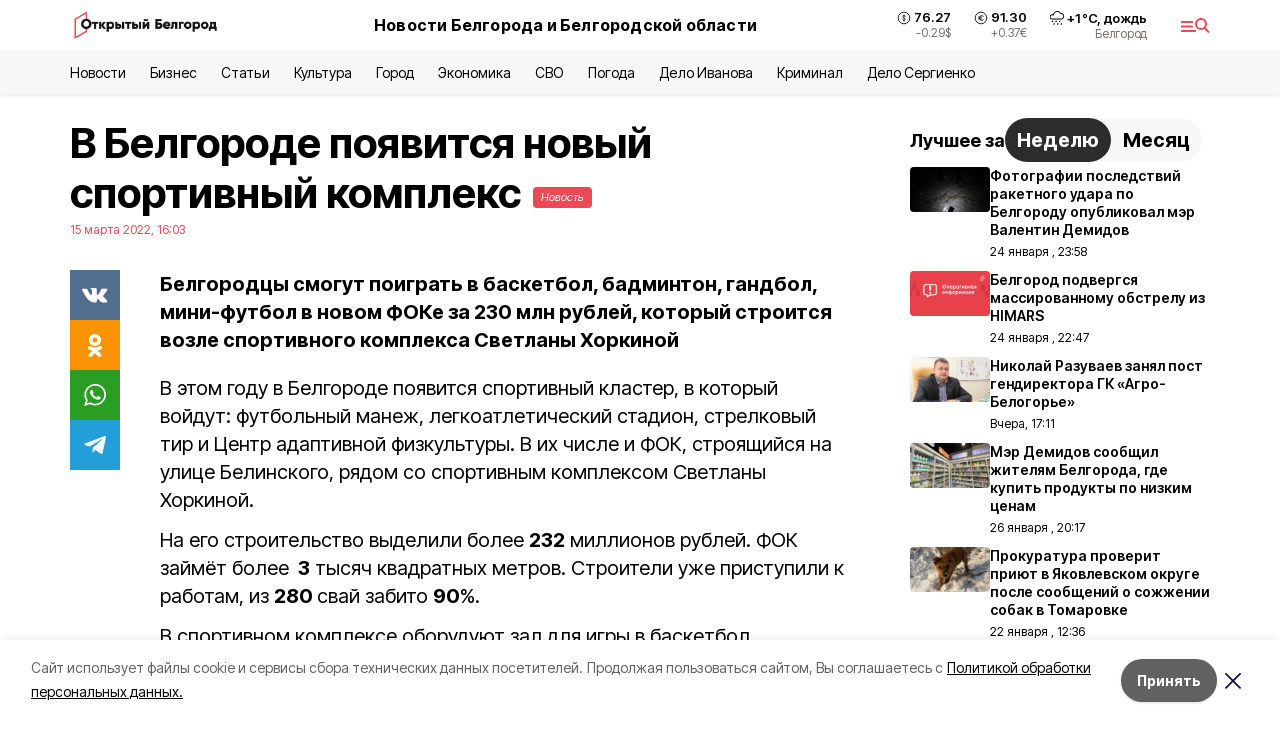

--- FILE ---
content_type: text/html; charset=utf-8
request_url: https://openbelgorod.ru/news/construction/2022-03-15/v-belgorode-poyavitsya-novyy-sportivnyy-kompleks-266524
body_size: 22883
content:
<!DOCTYPE html><html lang="ru" translate="no"><head><link rel="preconnect" href="https://fonts.googleapis.com"/><link rel="preconnect" href="https://fonts.gstatic.com" crossorigin="crossOrigin"/><script>window.yaContextCb = window.yaContextCb || []</script><script src="https://yandex.ru/ads/system/context.js" async=""></script><link rel="preconnect" href="https://fonts.gstatic.com" crossorigin /><meta charSet="utf-8"/><script async="" src="https://jsn.24smi.net/smi.js"></script><script>(window.smiq = window.smiq || []).push();</script><link rel="icon" href="https://openbelgorod.ru/attachments/00d0e79dbbf75feeb22b8c4967e68d37753dc92b/store/98f2628824947195ab93fcf9cb368d5a9cc73917acf6761a17794f545342/%D1%84%D0%B0%D0%B2%D0%B8%D0%BA%D0%BE%D0%BD.ico" type="image/x-icon"/><style>:root {--active-color: #ea4955}</style><style>:root {--links-color: #ea4955</style><meta name="viewport" content="width=1250"/><meta name="yandex-verification" content="2b38d85989fca4d0"/><meta name="google-site-verification" content="D-EAHLk2T97SzAx3nAZ86Fu29wmgXBUhB0nMqQj5UV8"/><meta name="zen-verification" content="v3ApDC0T2gXRIs76Qcw1DcOTo7LFeJPZSgCgItbEWbpp6armmJofcpsqTGGJdYKC"/><meta property="og:url" content="https://openbelgorod.ru/news/construction/2022-03-15/v-belgorode-poyavitsya-novyy-sportivnyy-kompleks-266524"/><meta property="og:type" content="article"/><link rel="canonical" href="https://openbelgorod.ru/news/construction/2022-03-15/v-belgorode-poyavitsya-novyy-sportivnyy-kompleks-266524"/><title>В Белгороде появится новый спортивный комплекс </title><meta property="og:title" content="В Белгороде появится новый спортивный комплекс "/><meta property="og:description" content="Белгородцы смогут поиграть в баскетбол, бадминтон, гандбол, мини-футбол  в новом ФОКе за 230 млн рублей, который строится возле спортивного комплекса Светланы Хоркиной"/><meta name="description" content="Белгородцы смогут поиграть в баскетбол, бадминтон, гандбол, мини-футбол  в новом ФОКе за 230 млн рублей, который строится возле спортивного комплекса Светланы Хоркиной"/><meta property="vk:image"/><meta property="twitter:image"/><meta property="og:image"/><link rel="amphtml" href="https://openbelgorod.ru/news/construction/2022-03-15/v-belgorode-poyavitsya-novyy-sportivnyy-kompleks-266524?amp=1"/><meta name="next-head-count" content="21"/><link rel="preload" href="/_next/static/css/7525cea062d9ba07.css" as="style"/><link rel="stylesheet" href="/_next/static/css/7525cea062d9ba07.css" data-n-g=""/><link rel="preload" href="/_next/static/css/733cdf5d842729ef.css" as="style"/><link rel="stylesheet" href="/_next/static/css/733cdf5d842729ef.css" data-n-p=""/><link rel="preload" href="/_next/static/css/4afd6468bc212200.css" as="style"/><link rel="stylesheet" href="/_next/static/css/4afd6468bc212200.css"/><noscript data-n-css=""></noscript><script defer="" nomodule="" src="/_next/static/chunks/polyfills-5cd94c89d3acac5f.js"></script><script defer="" src="/_next/static/chunks/9856.ded1cf57c85110af.js"></script><script src="/_next/static/chunks/webpack-606b0d219f2158c5.js" defer=""></script><script src="/_next/static/chunks/framework-568b840ecff66744.js" defer=""></script><script src="/_next/static/chunks/main-b3fb2db701131c64.js" defer=""></script><script src="/_next/static/chunks/pages/_app-732237c6c1065986.js" defer=""></script><script src="/_next/static/chunks/a4c92b5b-8873d9e3e06a0c69.js" defer=""></script><script src="/_next/static/chunks/2642-56c8aeb99d01ffb3.js" defer=""></script><script src="/_next/static/chunks/5917-949cd58c67d4f4f2.js" defer=""></script><script src="/_next/static/chunks/8127-1a99a37dbac18254.js" defer=""></script><script src="/_next/static/chunks/1770-7a6624c724bff677.js" defer=""></script><script src="/_next/static/chunks/7049-9913525f9aae816e.js" defer=""></script><script src="/_next/static/chunks/2260-239c596b6e8c5e9d.js" defer=""></script><script src="/_next/static/chunks/9773-1d20a0b1d40ece9b.js" defer=""></script><script src="/_next/static/chunks/pages/news/%5Brubric%5D/%5Bdate%5D/%5Bslug%5D-f3fe7bf9194c39a1.js" defer=""></script><script src="/_next/static/vJKOEWHQQpt8ahsMjg6QB/_buildManifest.js" defer=""></script><script src="/_next/static/vJKOEWHQQpt8ahsMjg6QB/_ssgManifest.js" defer=""></script><script src="/_next/static/vJKOEWHQQpt8ahsMjg6QB/_middlewareManifest.js" defer=""></script><style data-href="https://fonts.googleapis.com/css2?family=Inter:wght@300;400;600;700;800;900&family=Rubik:wght@400;500;700&family=Manrope:wght@300;700;800&family=Raleway:wght@800;900&family=Montserrat:wght@400;600;700;800;900&display=swap">@font-face{font-family:'Inter';font-style:normal;font-weight:300;font-display:swap;src:url(https://fonts.gstatic.com/s/inter/v19/UcCO3FwrK3iLTeHuS_nVMrMxCp50SjIw2boKoduKmMEVuOKfMZs.woff) format('woff')}@font-face{font-family:'Inter';font-style:normal;font-weight:400;font-display:swap;src:url(https://fonts.gstatic.com/s/inter/v19/UcCO3FwrK3iLTeHuS_nVMrMxCp50SjIw2boKoduKmMEVuLyfMZs.woff) format('woff')}@font-face{font-family:'Inter';font-style:normal;font-weight:600;font-display:swap;src:url(https://fonts.gstatic.com/s/inter/v19/UcCO3FwrK3iLTeHuS_nVMrMxCp50SjIw2boKoduKmMEVuGKYMZs.woff) format('woff')}@font-face{font-family:'Inter';font-style:normal;font-weight:700;font-display:swap;src:url(https://fonts.gstatic.com/s/inter/v19/UcCO3FwrK3iLTeHuS_nVMrMxCp50SjIw2boKoduKmMEVuFuYMZs.woff) format('woff')}@font-face{font-family:'Inter';font-style:normal;font-weight:800;font-display:swap;src:url(https://fonts.gstatic.com/s/inter/v19/UcCO3FwrK3iLTeHuS_nVMrMxCp50SjIw2boKoduKmMEVuDyYMZs.woff) format('woff')}@font-face{font-family:'Inter';font-style:normal;font-weight:900;font-display:swap;src:url(https://fonts.gstatic.com/s/inter/v19/UcCO3FwrK3iLTeHuS_nVMrMxCp50SjIw2boKoduKmMEVuBWYMZs.woff) format('woff')}@font-face{font-family:'Manrope';font-style:normal;font-weight:300;font-display:swap;src:url(https://fonts.gstatic.com/s/manrope/v20/xn7_YHE41ni1AdIRqAuZuw1Bx9mbZk6jFO_G.woff) format('woff')}@font-face{font-family:'Manrope';font-style:normal;font-weight:700;font-display:swap;src:url(https://fonts.gstatic.com/s/manrope/v20/xn7_YHE41ni1AdIRqAuZuw1Bx9mbZk4aE-_G.woff) format('woff')}@font-face{font-family:'Manrope';font-style:normal;font-weight:800;font-display:swap;src:url(https://fonts.gstatic.com/s/manrope/v20/xn7_YHE41ni1AdIRqAuZuw1Bx9mbZk59E-_G.woff) format('woff')}@font-face{font-family:'Montserrat';font-style:normal;font-weight:400;font-display:swap;src:url(https://fonts.gstatic.com/s/montserrat/v31/JTUHjIg1_i6t8kCHKm4532VJOt5-QNFgpCtr6Ew9.woff) format('woff')}@font-face{font-family:'Montserrat';font-style:normal;font-weight:600;font-display:swap;src:url(https://fonts.gstatic.com/s/montserrat/v31/JTUHjIg1_i6t8kCHKm4532VJOt5-QNFgpCu170w9.woff) format('woff')}@font-face{font-family:'Montserrat';font-style:normal;font-weight:700;font-display:swap;src:url(https://fonts.gstatic.com/s/montserrat/v31/JTUHjIg1_i6t8kCHKm4532VJOt5-QNFgpCuM70w9.woff) format('woff')}@font-face{font-family:'Montserrat';font-style:normal;font-weight:800;font-display:swap;src:url(https://fonts.gstatic.com/s/montserrat/v31/JTUHjIg1_i6t8kCHKm4532VJOt5-QNFgpCvr70w9.woff) format('woff')}@font-face{font-family:'Montserrat';font-style:normal;font-weight:900;font-display:swap;src:url(https://fonts.gstatic.com/s/montserrat/v31/JTUHjIg1_i6t8kCHKm4532VJOt5-QNFgpCvC70w9.woff) format('woff')}@font-face{font-family:'Raleway';font-style:normal;font-weight:800;font-display:swap;src:url(https://fonts.gstatic.com/s/raleway/v36/1Ptxg8zYS_SKggPN4iEgvnHyvveLxVtapYCM.woff) format('woff')}@font-face{font-family:'Raleway';font-style:normal;font-weight:900;font-display:swap;src:url(https://fonts.gstatic.com/s/raleway/v36/1Ptxg8zYS_SKggPN4iEgvnHyvveLxVtzpYCM.woff) format('woff')}@font-face{font-family:'Rubik';font-style:normal;font-weight:400;font-display:swap;src:url(https://fonts.gstatic.com/s/rubik/v30/iJWZBXyIfDnIV5PNhY1KTN7Z-Yh-B4i1Uw.woff) format('woff')}@font-face{font-family:'Rubik';font-style:normal;font-weight:500;font-display:swap;src:url(https://fonts.gstatic.com/s/rubik/v30/iJWZBXyIfDnIV5PNhY1KTN7Z-Yh-NYi1Uw.woff) format('woff')}@font-face{font-family:'Rubik';font-style:normal;font-weight:700;font-display:swap;src:url(https://fonts.gstatic.com/s/rubik/v30/iJWZBXyIfDnIV5PNhY1KTN7Z-Yh-4I-1Uw.woff) format('woff')}@font-face{font-family:'Inter';font-style:normal;font-weight:300;font-display:swap;src:url(https://fonts.gstatic.com/s/inter/v19/UcC73FwrK3iLTeHuS_nVMrMxCp50SjIa2JL7W0Q5n-wU.woff2) format('woff2');unicode-range:U+0460-052F,U+1C80-1C8A,U+20B4,U+2DE0-2DFF,U+A640-A69F,U+FE2E-FE2F}@font-face{font-family:'Inter';font-style:normal;font-weight:300;font-display:swap;src:url(https://fonts.gstatic.com/s/inter/v19/UcC73FwrK3iLTeHuS_nVMrMxCp50SjIa0ZL7W0Q5n-wU.woff2) format('woff2');unicode-range:U+0301,U+0400-045F,U+0490-0491,U+04B0-04B1,U+2116}@font-face{font-family:'Inter';font-style:normal;font-weight:300;font-display:swap;src:url(https://fonts.gstatic.com/s/inter/v19/UcC73FwrK3iLTeHuS_nVMrMxCp50SjIa2ZL7W0Q5n-wU.woff2) format('woff2');unicode-range:U+1F00-1FFF}@font-face{font-family:'Inter';font-style:normal;font-weight:300;font-display:swap;src:url(https://fonts.gstatic.com/s/inter/v19/UcC73FwrK3iLTeHuS_nVMrMxCp50SjIa1pL7W0Q5n-wU.woff2) format('woff2');unicode-range:U+0370-0377,U+037A-037F,U+0384-038A,U+038C,U+038E-03A1,U+03A3-03FF}@font-face{font-family:'Inter';font-style:normal;font-weight:300;font-display:swap;src:url(https://fonts.gstatic.com/s/inter/v19/UcC73FwrK3iLTeHuS_nVMrMxCp50SjIa2pL7W0Q5n-wU.woff2) format('woff2');unicode-range:U+0102-0103,U+0110-0111,U+0128-0129,U+0168-0169,U+01A0-01A1,U+01AF-01B0,U+0300-0301,U+0303-0304,U+0308-0309,U+0323,U+0329,U+1EA0-1EF9,U+20AB}@font-face{font-family:'Inter';font-style:normal;font-weight:300;font-display:swap;src:url(https://fonts.gstatic.com/s/inter/v19/UcC73FwrK3iLTeHuS_nVMrMxCp50SjIa25L7W0Q5n-wU.woff2) format('woff2');unicode-range:U+0100-02BA,U+02BD-02C5,U+02C7-02CC,U+02CE-02D7,U+02DD-02FF,U+0304,U+0308,U+0329,U+1D00-1DBF,U+1E00-1E9F,U+1EF2-1EFF,U+2020,U+20A0-20AB,U+20AD-20C0,U+2113,U+2C60-2C7F,U+A720-A7FF}@font-face{font-family:'Inter';font-style:normal;font-weight:300;font-display:swap;src:url(https://fonts.gstatic.com/s/inter/v19/UcC73FwrK3iLTeHuS_nVMrMxCp50SjIa1ZL7W0Q5nw.woff2) format('woff2');unicode-range:U+0000-00FF,U+0131,U+0152-0153,U+02BB-02BC,U+02C6,U+02DA,U+02DC,U+0304,U+0308,U+0329,U+2000-206F,U+20AC,U+2122,U+2191,U+2193,U+2212,U+2215,U+FEFF,U+FFFD}@font-face{font-family:'Inter';font-style:normal;font-weight:400;font-display:swap;src:url(https://fonts.gstatic.com/s/inter/v19/UcC73FwrK3iLTeHuS_nVMrMxCp50SjIa2JL7W0Q5n-wU.woff2) format('woff2');unicode-range:U+0460-052F,U+1C80-1C8A,U+20B4,U+2DE0-2DFF,U+A640-A69F,U+FE2E-FE2F}@font-face{font-family:'Inter';font-style:normal;font-weight:400;font-display:swap;src:url(https://fonts.gstatic.com/s/inter/v19/UcC73FwrK3iLTeHuS_nVMrMxCp50SjIa0ZL7W0Q5n-wU.woff2) format('woff2');unicode-range:U+0301,U+0400-045F,U+0490-0491,U+04B0-04B1,U+2116}@font-face{font-family:'Inter';font-style:normal;font-weight:400;font-display:swap;src:url(https://fonts.gstatic.com/s/inter/v19/UcC73FwrK3iLTeHuS_nVMrMxCp50SjIa2ZL7W0Q5n-wU.woff2) format('woff2');unicode-range:U+1F00-1FFF}@font-face{font-family:'Inter';font-style:normal;font-weight:400;font-display:swap;src:url(https://fonts.gstatic.com/s/inter/v19/UcC73FwrK3iLTeHuS_nVMrMxCp50SjIa1pL7W0Q5n-wU.woff2) format('woff2');unicode-range:U+0370-0377,U+037A-037F,U+0384-038A,U+038C,U+038E-03A1,U+03A3-03FF}@font-face{font-family:'Inter';font-style:normal;font-weight:400;font-display:swap;src:url(https://fonts.gstatic.com/s/inter/v19/UcC73FwrK3iLTeHuS_nVMrMxCp50SjIa2pL7W0Q5n-wU.woff2) format('woff2');unicode-range:U+0102-0103,U+0110-0111,U+0128-0129,U+0168-0169,U+01A0-01A1,U+01AF-01B0,U+0300-0301,U+0303-0304,U+0308-0309,U+0323,U+0329,U+1EA0-1EF9,U+20AB}@font-face{font-family:'Inter';font-style:normal;font-weight:400;font-display:swap;src:url(https://fonts.gstatic.com/s/inter/v19/UcC73FwrK3iLTeHuS_nVMrMxCp50SjIa25L7W0Q5n-wU.woff2) format('woff2');unicode-range:U+0100-02BA,U+02BD-02C5,U+02C7-02CC,U+02CE-02D7,U+02DD-02FF,U+0304,U+0308,U+0329,U+1D00-1DBF,U+1E00-1E9F,U+1EF2-1EFF,U+2020,U+20A0-20AB,U+20AD-20C0,U+2113,U+2C60-2C7F,U+A720-A7FF}@font-face{font-family:'Inter';font-style:normal;font-weight:400;font-display:swap;src:url(https://fonts.gstatic.com/s/inter/v19/UcC73FwrK3iLTeHuS_nVMrMxCp50SjIa1ZL7W0Q5nw.woff2) format('woff2');unicode-range:U+0000-00FF,U+0131,U+0152-0153,U+02BB-02BC,U+02C6,U+02DA,U+02DC,U+0304,U+0308,U+0329,U+2000-206F,U+20AC,U+2122,U+2191,U+2193,U+2212,U+2215,U+FEFF,U+FFFD}@font-face{font-family:'Inter';font-style:normal;font-weight:600;font-display:swap;src:url(https://fonts.gstatic.com/s/inter/v19/UcC73FwrK3iLTeHuS_nVMrMxCp50SjIa2JL7W0Q5n-wU.woff2) format('woff2');unicode-range:U+0460-052F,U+1C80-1C8A,U+20B4,U+2DE0-2DFF,U+A640-A69F,U+FE2E-FE2F}@font-face{font-family:'Inter';font-style:normal;font-weight:600;font-display:swap;src:url(https://fonts.gstatic.com/s/inter/v19/UcC73FwrK3iLTeHuS_nVMrMxCp50SjIa0ZL7W0Q5n-wU.woff2) format('woff2');unicode-range:U+0301,U+0400-045F,U+0490-0491,U+04B0-04B1,U+2116}@font-face{font-family:'Inter';font-style:normal;font-weight:600;font-display:swap;src:url(https://fonts.gstatic.com/s/inter/v19/UcC73FwrK3iLTeHuS_nVMrMxCp50SjIa2ZL7W0Q5n-wU.woff2) format('woff2');unicode-range:U+1F00-1FFF}@font-face{font-family:'Inter';font-style:normal;font-weight:600;font-display:swap;src:url(https://fonts.gstatic.com/s/inter/v19/UcC73FwrK3iLTeHuS_nVMrMxCp50SjIa1pL7W0Q5n-wU.woff2) format('woff2');unicode-range:U+0370-0377,U+037A-037F,U+0384-038A,U+038C,U+038E-03A1,U+03A3-03FF}@font-face{font-family:'Inter';font-style:normal;font-weight:600;font-display:swap;src:url(https://fonts.gstatic.com/s/inter/v19/UcC73FwrK3iLTeHuS_nVMrMxCp50SjIa2pL7W0Q5n-wU.woff2) format('woff2');unicode-range:U+0102-0103,U+0110-0111,U+0128-0129,U+0168-0169,U+01A0-01A1,U+01AF-01B0,U+0300-0301,U+0303-0304,U+0308-0309,U+0323,U+0329,U+1EA0-1EF9,U+20AB}@font-face{font-family:'Inter';font-style:normal;font-weight:600;font-display:swap;src:url(https://fonts.gstatic.com/s/inter/v19/UcC73FwrK3iLTeHuS_nVMrMxCp50SjIa25L7W0Q5n-wU.woff2) format('woff2');unicode-range:U+0100-02BA,U+02BD-02C5,U+02C7-02CC,U+02CE-02D7,U+02DD-02FF,U+0304,U+0308,U+0329,U+1D00-1DBF,U+1E00-1E9F,U+1EF2-1EFF,U+2020,U+20A0-20AB,U+20AD-20C0,U+2113,U+2C60-2C7F,U+A720-A7FF}@font-face{font-family:'Inter';font-style:normal;font-weight:600;font-display:swap;src:url(https://fonts.gstatic.com/s/inter/v19/UcC73FwrK3iLTeHuS_nVMrMxCp50SjIa1ZL7W0Q5nw.woff2) format('woff2');unicode-range:U+0000-00FF,U+0131,U+0152-0153,U+02BB-02BC,U+02C6,U+02DA,U+02DC,U+0304,U+0308,U+0329,U+2000-206F,U+20AC,U+2122,U+2191,U+2193,U+2212,U+2215,U+FEFF,U+FFFD}@font-face{font-family:'Inter';font-style:normal;font-weight:700;font-display:swap;src:url(https://fonts.gstatic.com/s/inter/v19/UcC73FwrK3iLTeHuS_nVMrMxCp50SjIa2JL7W0Q5n-wU.woff2) format('woff2');unicode-range:U+0460-052F,U+1C80-1C8A,U+20B4,U+2DE0-2DFF,U+A640-A69F,U+FE2E-FE2F}@font-face{font-family:'Inter';font-style:normal;font-weight:700;font-display:swap;src:url(https://fonts.gstatic.com/s/inter/v19/UcC73FwrK3iLTeHuS_nVMrMxCp50SjIa0ZL7W0Q5n-wU.woff2) format('woff2');unicode-range:U+0301,U+0400-045F,U+0490-0491,U+04B0-04B1,U+2116}@font-face{font-family:'Inter';font-style:normal;font-weight:700;font-display:swap;src:url(https://fonts.gstatic.com/s/inter/v19/UcC73FwrK3iLTeHuS_nVMrMxCp50SjIa2ZL7W0Q5n-wU.woff2) format('woff2');unicode-range:U+1F00-1FFF}@font-face{font-family:'Inter';font-style:normal;font-weight:700;font-display:swap;src:url(https://fonts.gstatic.com/s/inter/v19/UcC73FwrK3iLTeHuS_nVMrMxCp50SjIa1pL7W0Q5n-wU.woff2) format('woff2');unicode-range:U+0370-0377,U+037A-037F,U+0384-038A,U+038C,U+038E-03A1,U+03A3-03FF}@font-face{font-family:'Inter';font-style:normal;font-weight:700;font-display:swap;src:url(https://fonts.gstatic.com/s/inter/v19/UcC73FwrK3iLTeHuS_nVMrMxCp50SjIa2pL7W0Q5n-wU.woff2) format('woff2');unicode-range:U+0102-0103,U+0110-0111,U+0128-0129,U+0168-0169,U+01A0-01A1,U+01AF-01B0,U+0300-0301,U+0303-0304,U+0308-0309,U+0323,U+0329,U+1EA0-1EF9,U+20AB}@font-face{font-family:'Inter';font-style:normal;font-weight:700;font-display:swap;src:url(https://fonts.gstatic.com/s/inter/v19/UcC73FwrK3iLTeHuS_nVMrMxCp50SjIa25L7W0Q5n-wU.woff2) format('woff2');unicode-range:U+0100-02BA,U+02BD-02C5,U+02C7-02CC,U+02CE-02D7,U+02DD-02FF,U+0304,U+0308,U+0329,U+1D00-1DBF,U+1E00-1E9F,U+1EF2-1EFF,U+2020,U+20A0-20AB,U+20AD-20C0,U+2113,U+2C60-2C7F,U+A720-A7FF}@font-face{font-family:'Inter';font-style:normal;font-weight:700;font-display:swap;src:url(https://fonts.gstatic.com/s/inter/v19/UcC73FwrK3iLTeHuS_nVMrMxCp50SjIa1ZL7W0Q5nw.woff2) format('woff2');unicode-range:U+0000-00FF,U+0131,U+0152-0153,U+02BB-02BC,U+02C6,U+02DA,U+02DC,U+0304,U+0308,U+0329,U+2000-206F,U+20AC,U+2122,U+2191,U+2193,U+2212,U+2215,U+FEFF,U+FFFD}@font-face{font-family:'Inter';font-style:normal;font-weight:800;font-display:swap;src:url(https://fonts.gstatic.com/s/inter/v19/UcC73FwrK3iLTeHuS_nVMrMxCp50SjIa2JL7W0Q5n-wU.woff2) format('woff2');unicode-range:U+0460-052F,U+1C80-1C8A,U+20B4,U+2DE0-2DFF,U+A640-A69F,U+FE2E-FE2F}@font-face{font-family:'Inter';font-style:normal;font-weight:800;font-display:swap;src:url(https://fonts.gstatic.com/s/inter/v19/UcC73FwrK3iLTeHuS_nVMrMxCp50SjIa0ZL7W0Q5n-wU.woff2) format('woff2');unicode-range:U+0301,U+0400-045F,U+0490-0491,U+04B0-04B1,U+2116}@font-face{font-family:'Inter';font-style:normal;font-weight:800;font-display:swap;src:url(https://fonts.gstatic.com/s/inter/v19/UcC73FwrK3iLTeHuS_nVMrMxCp50SjIa2ZL7W0Q5n-wU.woff2) format('woff2');unicode-range:U+1F00-1FFF}@font-face{font-family:'Inter';font-style:normal;font-weight:800;font-display:swap;src:url(https://fonts.gstatic.com/s/inter/v19/UcC73FwrK3iLTeHuS_nVMrMxCp50SjIa1pL7W0Q5n-wU.woff2) format('woff2');unicode-range:U+0370-0377,U+037A-037F,U+0384-038A,U+038C,U+038E-03A1,U+03A3-03FF}@font-face{font-family:'Inter';font-style:normal;font-weight:800;font-display:swap;src:url(https://fonts.gstatic.com/s/inter/v19/UcC73FwrK3iLTeHuS_nVMrMxCp50SjIa2pL7W0Q5n-wU.woff2) format('woff2');unicode-range:U+0102-0103,U+0110-0111,U+0128-0129,U+0168-0169,U+01A0-01A1,U+01AF-01B0,U+0300-0301,U+0303-0304,U+0308-0309,U+0323,U+0329,U+1EA0-1EF9,U+20AB}@font-face{font-family:'Inter';font-style:normal;font-weight:800;font-display:swap;src:url(https://fonts.gstatic.com/s/inter/v19/UcC73FwrK3iLTeHuS_nVMrMxCp50SjIa25L7W0Q5n-wU.woff2) format('woff2');unicode-range:U+0100-02BA,U+02BD-02C5,U+02C7-02CC,U+02CE-02D7,U+02DD-02FF,U+0304,U+0308,U+0329,U+1D00-1DBF,U+1E00-1E9F,U+1EF2-1EFF,U+2020,U+20A0-20AB,U+20AD-20C0,U+2113,U+2C60-2C7F,U+A720-A7FF}@font-face{font-family:'Inter';font-style:normal;font-weight:800;font-display:swap;src:url(https://fonts.gstatic.com/s/inter/v19/UcC73FwrK3iLTeHuS_nVMrMxCp50SjIa1ZL7W0Q5nw.woff2) format('woff2');unicode-range:U+0000-00FF,U+0131,U+0152-0153,U+02BB-02BC,U+02C6,U+02DA,U+02DC,U+0304,U+0308,U+0329,U+2000-206F,U+20AC,U+2122,U+2191,U+2193,U+2212,U+2215,U+FEFF,U+FFFD}@font-face{font-family:'Inter';font-style:normal;font-weight:900;font-display:swap;src:url(https://fonts.gstatic.com/s/inter/v19/UcC73FwrK3iLTeHuS_nVMrMxCp50SjIa2JL7W0Q5n-wU.woff2) format('woff2');unicode-range:U+0460-052F,U+1C80-1C8A,U+20B4,U+2DE0-2DFF,U+A640-A69F,U+FE2E-FE2F}@font-face{font-family:'Inter';font-style:normal;font-weight:900;font-display:swap;src:url(https://fonts.gstatic.com/s/inter/v19/UcC73FwrK3iLTeHuS_nVMrMxCp50SjIa0ZL7W0Q5n-wU.woff2) format('woff2');unicode-range:U+0301,U+0400-045F,U+0490-0491,U+04B0-04B1,U+2116}@font-face{font-family:'Inter';font-style:normal;font-weight:900;font-display:swap;src:url(https://fonts.gstatic.com/s/inter/v19/UcC73FwrK3iLTeHuS_nVMrMxCp50SjIa2ZL7W0Q5n-wU.woff2) format('woff2');unicode-range:U+1F00-1FFF}@font-face{font-family:'Inter';font-style:normal;font-weight:900;font-display:swap;src:url(https://fonts.gstatic.com/s/inter/v19/UcC73FwrK3iLTeHuS_nVMrMxCp50SjIa1pL7W0Q5n-wU.woff2) format('woff2');unicode-range:U+0370-0377,U+037A-037F,U+0384-038A,U+038C,U+038E-03A1,U+03A3-03FF}@font-face{font-family:'Inter';font-style:normal;font-weight:900;font-display:swap;src:url(https://fonts.gstatic.com/s/inter/v19/UcC73FwrK3iLTeHuS_nVMrMxCp50SjIa2pL7W0Q5n-wU.woff2) format('woff2');unicode-range:U+0102-0103,U+0110-0111,U+0128-0129,U+0168-0169,U+01A0-01A1,U+01AF-01B0,U+0300-0301,U+0303-0304,U+0308-0309,U+0323,U+0329,U+1EA0-1EF9,U+20AB}@font-face{font-family:'Inter';font-style:normal;font-weight:900;font-display:swap;src:url(https://fonts.gstatic.com/s/inter/v19/UcC73FwrK3iLTeHuS_nVMrMxCp50SjIa25L7W0Q5n-wU.woff2) format('woff2');unicode-range:U+0100-02BA,U+02BD-02C5,U+02C7-02CC,U+02CE-02D7,U+02DD-02FF,U+0304,U+0308,U+0329,U+1D00-1DBF,U+1E00-1E9F,U+1EF2-1EFF,U+2020,U+20A0-20AB,U+20AD-20C0,U+2113,U+2C60-2C7F,U+A720-A7FF}@font-face{font-family:'Inter';font-style:normal;font-weight:900;font-display:swap;src:url(https://fonts.gstatic.com/s/inter/v19/UcC73FwrK3iLTeHuS_nVMrMxCp50SjIa1ZL7W0Q5nw.woff2) format('woff2');unicode-range:U+0000-00FF,U+0131,U+0152-0153,U+02BB-02BC,U+02C6,U+02DA,U+02DC,U+0304,U+0308,U+0329,U+2000-206F,U+20AC,U+2122,U+2191,U+2193,U+2212,U+2215,U+FEFF,U+FFFD}@font-face{font-family:'Manrope';font-style:normal;font-weight:300;font-display:swap;src:url(https://fonts.gstatic.com/s/manrope/v20/xn7gYHE41ni1AdIRggqxSvfedN62Zw.woff2) format('woff2');unicode-range:U+0460-052F,U+1C80-1C8A,U+20B4,U+2DE0-2DFF,U+A640-A69F,U+FE2E-FE2F}@font-face{font-family:'Manrope';font-style:normal;font-weight:300;font-display:swap;src:url(https://fonts.gstatic.com/s/manrope/v20/xn7gYHE41ni1AdIRggOxSvfedN62Zw.woff2) format('woff2');unicode-range:U+0301,U+0400-045F,U+0490-0491,U+04B0-04B1,U+2116}@font-face{font-family:'Manrope';font-style:normal;font-weight:300;font-display:swap;src:url(https://fonts.gstatic.com/s/manrope/v20/xn7gYHE41ni1AdIRggSxSvfedN62Zw.woff2) format('woff2');unicode-range:U+0370-0377,U+037A-037F,U+0384-038A,U+038C,U+038E-03A1,U+03A3-03FF}@font-face{font-family:'Manrope';font-style:normal;font-weight:300;font-display:swap;src:url(https://fonts.gstatic.com/s/manrope/v20/xn7gYHE41ni1AdIRggixSvfedN62Zw.woff2) format('woff2');unicode-range:U+0102-0103,U+0110-0111,U+0128-0129,U+0168-0169,U+01A0-01A1,U+01AF-01B0,U+0300-0301,U+0303-0304,U+0308-0309,U+0323,U+0329,U+1EA0-1EF9,U+20AB}@font-face{font-family:'Manrope';font-style:normal;font-weight:300;font-display:swap;src:url(https://fonts.gstatic.com/s/manrope/v20/xn7gYHE41ni1AdIRggmxSvfedN62Zw.woff2) format('woff2');unicode-range:U+0100-02BA,U+02BD-02C5,U+02C7-02CC,U+02CE-02D7,U+02DD-02FF,U+0304,U+0308,U+0329,U+1D00-1DBF,U+1E00-1E9F,U+1EF2-1EFF,U+2020,U+20A0-20AB,U+20AD-20C0,U+2113,U+2C60-2C7F,U+A720-A7FF}@font-face{font-family:'Manrope';font-style:normal;font-weight:300;font-display:swap;src:url(https://fonts.gstatic.com/s/manrope/v20/xn7gYHE41ni1AdIRggexSvfedN4.woff2) format('woff2');unicode-range:U+0000-00FF,U+0131,U+0152-0153,U+02BB-02BC,U+02C6,U+02DA,U+02DC,U+0304,U+0308,U+0329,U+2000-206F,U+20AC,U+2122,U+2191,U+2193,U+2212,U+2215,U+FEFF,U+FFFD}@font-face{font-family:'Manrope';font-style:normal;font-weight:700;font-display:swap;src:url(https://fonts.gstatic.com/s/manrope/v20/xn7gYHE41ni1AdIRggqxSvfedN62Zw.woff2) format('woff2');unicode-range:U+0460-052F,U+1C80-1C8A,U+20B4,U+2DE0-2DFF,U+A640-A69F,U+FE2E-FE2F}@font-face{font-family:'Manrope';font-style:normal;font-weight:700;font-display:swap;src:url(https://fonts.gstatic.com/s/manrope/v20/xn7gYHE41ni1AdIRggOxSvfedN62Zw.woff2) format('woff2');unicode-range:U+0301,U+0400-045F,U+0490-0491,U+04B0-04B1,U+2116}@font-face{font-family:'Manrope';font-style:normal;font-weight:700;font-display:swap;src:url(https://fonts.gstatic.com/s/manrope/v20/xn7gYHE41ni1AdIRggSxSvfedN62Zw.woff2) format('woff2');unicode-range:U+0370-0377,U+037A-037F,U+0384-038A,U+038C,U+038E-03A1,U+03A3-03FF}@font-face{font-family:'Manrope';font-style:normal;font-weight:700;font-display:swap;src:url(https://fonts.gstatic.com/s/manrope/v20/xn7gYHE41ni1AdIRggixSvfedN62Zw.woff2) format('woff2');unicode-range:U+0102-0103,U+0110-0111,U+0128-0129,U+0168-0169,U+01A0-01A1,U+01AF-01B0,U+0300-0301,U+0303-0304,U+0308-0309,U+0323,U+0329,U+1EA0-1EF9,U+20AB}@font-face{font-family:'Manrope';font-style:normal;font-weight:700;font-display:swap;src:url(https://fonts.gstatic.com/s/manrope/v20/xn7gYHE41ni1AdIRggmxSvfedN62Zw.woff2) format('woff2');unicode-range:U+0100-02BA,U+02BD-02C5,U+02C7-02CC,U+02CE-02D7,U+02DD-02FF,U+0304,U+0308,U+0329,U+1D00-1DBF,U+1E00-1E9F,U+1EF2-1EFF,U+2020,U+20A0-20AB,U+20AD-20C0,U+2113,U+2C60-2C7F,U+A720-A7FF}@font-face{font-family:'Manrope';font-style:normal;font-weight:700;font-display:swap;src:url(https://fonts.gstatic.com/s/manrope/v20/xn7gYHE41ni1AdIRggexSvfedN4.woff2) format('woff2');unicode-range:U+0000-00FF,U+0131,U+0152-0153,U+02BB-02BC,U+02C6,U+02DA,U+02DC,U+0304,U+0308,U+0329,U+2000-206F,U+20AC,U+2122,U+2191,U+2193,U+2212,U+2215,U+FEFF,U+FFFD}@font-face{font-family:'Manrope';font-style:normal;font-weight:800;font-display:swap;src:url(https://fonts.gstatic.com/s/manrope/v20/xn7gYHE41ni1AdIRggqxSvfedN62Zw.woff2) format('woff2');unicode-range:U+0460-052F,U+1C80-1C8A,U+20B4,U+2DE0-2DFF,U+A640-A69F,U+FE2E-FE2F}@font-face{font-family:'Manrope';font-style:normal;font-weight:800;font-display:swap;src:url(https://fonts.gstatic.com/s/manrope/v20/xn7gYHE41ni1AdIRggOxSvfedN62Zw.woff2) format('woff2');unicode-range:U+0301,U+0400-045F,U+0490-0491,U+04B0-04B1,U+2116}@font-face{font-family:'Manrope';font-style:normal;font-weight:800;font-display:swap;src:url(https://fonts.gstatic.com/s/manrope/v20/xn7gYHE41ni1AdIRggSxSvfedN62Zw.woff2) format('woff2');unicode-range:U+0370-0377,U+037A-037F,U+0384-038A,U+038C,U+038E-03A1,U+03A3-03FF}@font-face{font-family:'Manrope';font-style:normal;font-weight:800;font-display:swap;src:url(https://fonts.gstatic.com/s/manrope/v20/xn7gYHE41ni1AdIRggixSvfedN62Zw.woff2) format('woff2');unicode-range:U+0102-0103,U+0110-0111,U+0128-0129,U+0168-0169,U+01A0-01A1,U+01AF-01B0,U+0300-0301,U+0303-0304,U+0308-0309,U+0323,U+0329,U+1EA0-1EF9,U+20AB}@font-face{font-family:'Manrope';font-style:normal;font-weight:800;font-display:swap;src:url(https://fonts.gstatic.com/s/manrope/v20/xn7gYHE41ni1AdIRggmxSvfedN62Zw.woff2) format('woff2');unicode-range:U+0100-02BA,U+02BD-02C5,U+02C7-02CC,U+02CE-02D7,U+02DD-02FF,U+0304,U+0308,U+0329,U+1D00-1DBF,U+1E00-1E9F,U+1EF2-1EFF,U+2020,U+20A0-20AB,U+20AD-20C0,U+2113,U+2C60-2C7F,U+A720-A7FF}@font-face{font-family:'Manrope';font-style:normal;font-weight:800;font-display:swap;src:url(https://fonts.gstatic.com/s/manrope/v20/xn7gYHE41ni1AdIRggexSvfedN4.woff2) format('woff2');unicode-range:U+0000-00FF,U+0131,U+0152-0153,U+02BB-02BC,U+02C6,U+02DA,U+02DC,U+0304,U+0308,U+0329,U+2000-206F,U+20AC,U+2122,U+2191,U+2193,U+2212,U+2215,U+FEFF,U+FFFD}@font-face{font-family:'Montserrat';font-style:normal;font-weight:400;font-display:swap;src:url(https://fonts.gstatic.com/s/montserrat/v31/JTUSjIg1_i6t8kCHKm459WRhyyTh89ZNpQ.woff2) format('woff2');unicode-range:U+0460-052F,U+1C80-1C8A,U+20B4,U+2DE0-2DFF,U+A640-A69F,U+FE2E-FE2F}@font-face{font-family:'Montserrat';font-style:normal;font-weight:400;font-display:swap;src:url(https://fonts.gstatic.com/s/montserrat/v31/JTUSjIg1_i6t8kCHKm459W1hyyTh89ZNpQ.woff2) format('woff2');unicode-range:U+0301,U+0400-045F,U+0490-0491,U+04B0-04B1,U+2116}@font-face{font-family:'Montserrat';font-style:normal;font-weight:400;font-display:swap;src:url(https://fonts.gstatic.com/s/montserrat/v31/JTUSjIg1_i6t8kCHKm459WZhyyTh89ZNpQ.woff2) format('woff2');unicode-range:U+0102-0103,U+0110-0111,U+0128-0129,U+0168-0169,U+01A0-01A1,U+01AF-01B0,U+0300-0301,U+0303-0304,U+0308-0309,U+0323,U+0329,U+1EA0-1EF9,U+20AB}@font-face{font-family:'Montserrat';font-style:normal;font-weight:400;font-display:swap;src:url(https://fonts.gstatic.com/s/montserrat/v31/JTUSjIg1_i6t8kCHKm459WdhyyTh89ZNpQ.woff2) format('woff2');unicode-range:U+0100-02BA,U+02BD-02C5,U+02C7-02CC,U+02CE-02D7,U+02DD-02FF,U+0304,U+0308,U+0329,U+1D00-1DBF,U+1E00-1E9F,U+1EF2-1EFF,U+2020,U+20A0-20AB,U+20AD-20C0,U+2113,U+2C60-2C7F,U+A720-A7FF}@font-face{font-family:'Montserrat';font-style:normal;font-weight:400;font-display:swap;src:url(https://fonts.gstatic.com/s/montserrat/v31/JTUSjIg1_i6t8kCHKm459WlhyyTh89Y.woff2) format('woff2');unicode-range:U+0000-00FF,U+0131,U+0152-0153,U+02BB-02BC,U+02C6,U+02DA,U+02DC,U+0304,U+0308,U+0329,U+2000-206F,U+20AC,U+2122,U+2191,U+2193,U+2212,U+2215,U+FEFF,U+FFFD}@font-face{font-family:'Montserrat';font-style:normal;font-weight:600;font-display:swap;src:url(https://fonts.gstatic.com/s/montserrat/v31/JTUSjIg1_i6t8kCHKm459WRhyyTh89ZNpQ.woff2) format('woff2');unicode-range:U+0460-052F,U+1C80-1C8A,U+20B4,U+2DE0-2DFF,U+A640-A69F,U+FE2E-FE2F}@font-face{font-family:'Montserrat';font-style:normal;font-weight:600;font-display:swap;src:url(https://fonts.gstatic.com/s/montserrat/v31/JTUSjIg1_i6t8kCHKm459W1hyyTh89ZNpQ.woff2) format('woff2');unicode-range:U+0301,U+0400-045F,U+0490-0491,U+04B0-04B1,U+2116}@font-face{font-family:'Montserrat';font-style:normal;font-weight:600;font-display:swap;src:url(https://fonts.gstatic.com/s/montserrat/v31/JTUSjIg1_i6t8kCHKm459WZhyyTh89ZNpQ.woff2) format('woff2');unicode-range:U+0102-0103,U+0110-0111,U+0128-0129,U+0168-0169,U+01A0-01A1,U+01AF-01B0,U+0300-0301,U+0303-0304,U+0308-0309,U+0323,U+0329,U+1EA0-1EF9,U+20AB}@font-face{font-family:'Montserrat';font-style:normal;font-weight:600;font-display:swap;src:url(https://fonts.gstatic.com/s/montserrat/v31/JTUSjIg1_i6t8kCHKm459WdhyyTh89ZNpQ.woff2) format('woff2');unicode-range:U+0100-02BA,U+02BD-02C5,U+02C7-02CC,U+02CE-02D7,U+02DD-02FF,U+0304,U+0308,U+0329,U+1D00-1DBF,U+1E00-1E9F,U+1EF2-1EFF,U+2020,U+20A0-20AB,U+20AD-20C0,U+2113,U+2C60-2C7F,U+A720-A7FF}@font-face{font-family:'Montserrat';font-style:normal;font-weight:600;font-display:swap;src:url(https://fonts.gstatic.com/s/montserrat/v31/JTUSjIg1_i6t8kCHKm459WlhyyTh89Y.woff2) format('woff2');unicode-range:U+0000-00FF,U+0131,U+0152-0153,U+02BB-02BC,U+02C6,U+02DA,U+02DC,U+0304,U+0308,U+0329,U+2000-206F,U+20AC,U+2122,U+2191,U+2193,U+2212,U+2215,U+FEFF,U+FFFD}@font-face{font-family:'Montserrat';font-style:normal;font-weight:700;font-display:swap;src:url(https://fonts.gstatic.com/s/montserrat/v31/JTUSjIg1_i6t8kCHKm459WRhyyTh89ZNpQ.woff2) format('woff2');unicode-range:U+0460-052F,U+1C80-1C8A,U+20B4,U+2DE0-2DFF,U+A640-A69F,U+FE2E-FE2F}@font-face{font-family:'Montserrat';font-style:normal;font-weight:700;font-display:swap;src:url(https://fonts.gstatic.com/s/montserrat/v31/JTUSjIg1_i6t8kCHKm459W1hyyTh89ZNpQ.woff2) format('woff2');unicode-range:U+0301,U+0400-045F,U+0490-0491,U+04B0-04B1,U+2116}@font-face{font-family:'Montserrat';font-style:normal;font-weight:700;font-display:swap;src:url(https://fonts.gstatic.com/s/montserrat/v31/JTUSjIg1_i6t8kCHKm459WZhyyTh89ZNpQ.woff2) format('woff2');unicode-range:U+0102-0103,U+0110-0111,U+0128-0129,U+0168-0169,U+01A0-01A1,U+01AF-01B0,U+0300-0301,U+0303-0304,U+0308-0309,U+0323,U+0329,U+1EA0-1EF9,U+20AB}@font-face{font-family:'Montserrat';font-style:normal;font-weight:700;font-display:swap;src:url(https://fonts.gstatic.com/s/montserrat/v31/JTUSjIg1_i6t8kCHKm459WdhyyTh89ZNpQ.woff2) format('woff2');unicode-range:U+0100-02BA,U+02BD-02C5,U+02C7-02CC,U+02CE-02D7,U+02DD-02FF,U+0304,U+0308,U+0329,U+1D00-1DBF,U+1E00-1E9F,U+1EF2-1EFF,U+2020,U+20A0-20AB,U+20AD-20C0,U+2113,U+2C60-2C7F,U+A720-A7FF}@font-face{font-family:'Montserrat';font-style:normal;font-weight:700;font-display:swap;src:url(https://fonts.gstatic.com/s/montserrat/v31/JTUSjIg1_i6t8kCHKm459WlhyyTh89Y.woff2) format('woff2');unicode-range:U+0000-00FF,U+0131,U+0152-0153,U+02BB-02BC,U+02C6,U+02DA,U+02DC,U+0304,U+0308,U+0329,U+2000-206F,U+20AC,U+2122,U+2191,U+2193,U+2212,U+2215,U+FEFF,U+FFFD}@font-face{font-family:'Montserrat';font-style:normal;font-weight:800;font-display:swap;src:url(https://fonts.gstatic.com/s/montserrat/v31/JTUSjIg1_i6t8kCHKm459WRhyyTh89ZNpQ.woff2) format('woff2');unicode-range:U+0460-052F,U+1C80-1C8A,U+20B4,U+2DE0-2DFF,U+A640-A69F,U+FE2E-FE2F}@font-face{font-family:'Montserrat';font-style:normal;font-weight:800;font-display:swap;src:url(https://fonts.gstatic.com/s/montserrat/v31/JTUSjIg1_i6t8kCHKm459W1hyyTh89ZNpQ.woff2) format('woff2');unicode-range:U+0301,U+0400-045F,U+0490-0491,U+04B0-04B1,U+2116}@font-face{font-family:'Montserrat';font-style:normal;font-weight:800;font-display:swap;src:url(https://fonts.gstatic.com/s/montserrat/v31/JTUSjIg1_i6t8kCHKm459WZhyyTh89ZNpQ.woff2) format('woff2');unicode-range:U+0102-0103,U+0110-0111,U+0128-0129,U+0168-0169,U+01A0-01A1,U+01AF-01B0,U+0300-0301,U+0303-0304,U+0308-0309,U+0323,U+0329,U+1EA0-1EF9,U+20AB}@font-face{font-family:'Montserrat';font-style:normal;font-weight:800;font-display:swap;src:url(https://fonts.gstatic.com/s/montserrat/v31/JTUSjIg1_i6t8kCHKm459WdhyyTh89ZNpQ.woff2) format('woff2');unicode-range:U+0100-02BA,U+02BD-02C5,U+02C7-02CC,U+02CE-02D7,U+02DD-02FF,U+0304,U+0308,U+0329,U+1D00-1DBF,U+1E00-1E9F,U+1EF2-1EFF,U+2020,U+20A0-20AB,U+20AD-20C0,U+2113,U+2C60-2C7F,U+A720-A7FF}@font-face{font-family:'Montserrat';font-style:normal;font-weight:800;font-display:swap;src:url(https://fonts.gstatic.com/s/montserrat/v31/JTUSjIg1_i6t8kCHKm459WlhyyTh89Y.woff2) format('woff2');unicode-range:U+0000-00FF,U+0131,U+0152-0153,U+02BB-02BC,U+02C6,U+02DA,U+02DC,U+0304,U+0308,U+0329,U+2000-206F,U+20AC,U+2122,U+2191,U+2193,U+2212,U+2215,U+FEFF,U+FFFD}@font-face{font-family:'Montserrat';font-style:normal;font-weight:900;font-display:swap;src:url(https://fonts.gstatic.com/s/montserrat/v31/JTUSjIg1_i6t8kCHKm459WRhyyTh89ZNpQ.woff2) format('woff2');unicode-range:U+0460-052F,U+1C80-1C8A,U+20B4,U+2DE0-2DFF,U+A640-A69F,U+FE2E-FE2F}@font-face{font-family:'Montserrat';font-style:normal;font-weight:900;font-display:swap;src:url(https://fonts.gstatic.com/s/montserrat/v31/JTUSjIg1_i6t8kCHKm459W1hyyTh89ZNpQ.woff2) format('woff2');unicode-range:U+0301,U+0400-045F,U+0490-0491,U+04B0-04B1,U+2116}@font-face{font-family:'Montserrat';font-style:normal;font-weight:900;font-display:swap;src:url(https://fonts.gstatic.com/s/montserrat/v31/JTUSjIg1_i6t8kCHKm459WZhyyTh89ZNpQ.woff2) format('woff2');unicode-range:U+0102-0103,U+0110-0111,U+0128-0129,U+0168-0169,U+01A0-01A1,U+01AF-01B0,U+0300-0301,U+0303-0304,U+0308-0309,U+0323,U+0329,U+1EA0-1EF9,U+20AB}@font-face{font-family:'Montserrat';font-style:normal;font-weight:900;font-display:swap;src:url(https://fonts.gstatic.com/s/montserrat/v31/JTUSjIg1_i6t8kCHKm459WdhyyTh89ZNpQ.woff2) format('woff2');unicode-range:U+0100-02BA,U+02BD-02C5,U+02C7-02CC,U+02CE-02D7,U+02DD-02FF,U+0304,U+0308,U+0329,U+1D00-1DBF,U+1E00-1E9F,U+1EF2-1EFF,U+2020,U+20A0-20AB,U+20AD-20C0,U+2113,U+2C60-2C7F,U+A720-A7FF}@font-face{font-family:'Montserrat';font-style:normal;font-weight:900;font-display:swap;src:url(https://fonts.gstatic.com/s/montserrat/v31/JTUSjIg1_i6t8kCHKm459WlhyyTh89Y.woff2) format('woff2');unicode-range:U+0000-00FF,U+0131,U+0152-0153,U+02BB-02BC,U+02C6,U+02DA,U+02DC,U+0304,U+0308,U+0329,U+2000-206F,U+20AC,U+2122,U+2191,U+2193,U+2212,U+2215,U+FEFF,U+FFFD}@font-face{font-family:'Raleway';font-style:normal;font-weight:800;font-display:swap;src:url(https://fonts.gstatic.com/s/raleway/v36/1Ptug8zYS_SKggPNyCAIT4ttDfCmxA.woff2) format('woff2');unicode-range:U+0460-052F,U+1C80-1C8A,U+20B4,U+2DE0-2DFF,U+A640-A69F,U+FE2E-FE2F}@font-face{font-family:'Raleway';font-style:normal;font-weight:800;font-display:swap;src:url(https://fonts.gstatic.com/s/raleway/v36/1Ptug8zYS_SKggPNyCkIT4ttDfCmxA.woff2) format('woff2');unicode-range:U+0301,U+0400-045F,U+0490-0491,U+04B0-04B1,U+2116}@font-face{font-family:'Raleway';font-style:normal;font-weight:800;font-display:swap;src:url(https://fonts.gstatic.com/s/raleway/v36/1Ptug8zYS_SKggPNyCIIT4ttDfCmxA.woff2) format('woff2');unicode-range:U+0102-0103,U+0110-0111,U+0128-0129,U+0168-0169,U+01A0-01A1,U+01AF-01B0,U+0300-0301,U+0303-0304,U+0308-0309,U+0323,U+0329,U+1EA0-1EF9,U+20AB}@font-face{font-family:'Raleway';font-style:normal;font-weight:800;font-display:swap;src:url(https://fonts.gstatic.com/s/raleway/v36/1Ptug8zYS_SKggPNyCMIT4ttDfCmxA.woff2) format('woff2');unicode-range:U+0100-02BA,U+02BD-02C5,U+02C7-02CC,U+02CE-02D7,U+02DD-02FF,U+0304,U+0308,U+0329,U+1D00-1DBF,U+1E00-1E9F,U+1EF2-1EFF,U+2020,U+20A0-20AB,U+20AD-20C0,U+2113,U+2C60-2C7F,U+A720-A7FF}@font-face{font-family:'Raleway';font-style:normal;font-weight:800;font-display:swap;src:url(https://fonts.gstatic.com/s/raleway/v36/1Ptug8zYS_SKggPNyC0IT4ttDfA.woff2) format('woff2');unicode-range:U+0000-00FF,U+0131,U+0152-0153,U+02BB-02BC,U+02C6,U+02DA,U+02DC,U+0304,U+0308,U+0329,U+2000-206F,U+20AC,U+2122,U+2191,U+2193,U+2212,U+2215,U+FEFF,U+FFFD}@font-face{font-family:'Raleway';font-style:normal;font-weight:900;font-display:swap;src:url(https://fonts.gstatic.com/s/raleway/v36/1Ptug8zYS_SKggPNyCAIT4ttDfCmxA.woff2) format('woff2');unicode-range:U+0460-052F,U+1C80-1C8A,U+20B4,U+2DE0-2DFF,U+A640-A69F,U+FE2E-FE2F}@font-face{font-family:'Raleway';font-style:normal;font-weight:900;font-display:swap;src:url(https://fonts.gstatic.com/s/raleway/v36/1Ptug8zYS_SKggPNyCkIT4ttDfCmxA.woff2) format('woff2');unicode-range:U+0301,U+0400-045F,U+0490-0491,U+04B0-04B1,U+2116}@font-face{font-family:'Raleway';font-style:normal;font-weight:900;font-display:swap;src:url(https://fonts.gstatic.com/s/raleway/v36/1Ptug8zYS_SKggPNyCIIT4ttDfCmxA.woff2) format('woff2');unicode-range:U+0102-0103,U+0110-0111,U+0128-0129,U+0168-0169,U+01A0-01A1,U+01AF-01B0,U+0300-0301,U+0303-0304,U+0308-0309,U+0323,U+0329,U+1EA0-1EF9,U+20AB}@font-face{font-family:'Raleway';font-style:normal;font-weight:900;font-display:swap;src:url(https://fonts.gstatic.com/s/raleway/v36/1Ptug8zYS_SKggPNyCMIT4ttDfCmxA.woff2) format('woff2');unicode-range:U+0100-02BA,U+02BD-02C5,U+02C7-02CC,U+02CE-02D7,U+02DD-02FF,U+0304,U+0308,U+0329,U+1D00-1DBF,U+1E00-1E9F,U+1EF2-1EFF,U+2020,U+20A0-20AB,U+20AD-20C0,U+2113,U+2C60-2C7F,U+A720-A7FF}@font-face{font-family:'Raleway';font-style:normal;font-weight:900;font-display:swap;src:url(https://fonts.gstatic.com/s/raleway/v36/1Ptug8zYS_SKggPNyC0IT4ttDfA.woff2) format('woff2');unicode-range:U+0000-00FF,U+0131,U+0152-0153,U+02BB-02BC,U+02C6,U+02DA,U+02DC,U+0304,U+0308,U+0329,U+2000-206F,U+20AC,U+2122,U+2191,U+2193,U+2212,U+2215,U+FEFF,U+FFFD}@font-face{font-family:'Rubik';font-style:normal;font-weight:400;font-display:swap;src:url(https://fonts.gstatic.com/s/rubik/v30/iJWKBXyIfDnIV7nErXyw023e1Ik.woff2) format('woff2');unicode-range:U+0600-06FF,U+0750-077F,U+0870-088E,U+0890-0891,U+0897-08E1,U+08E3-08FF,U+200C-200E,U+2010-2011,U+204F,U+2E41,U+FB50-FDFF,U+FE70-FE74,U+FE76-FEFC,U+102E0-102FB,U+10E60-10E7E,U+10EC2-10EC4,U+10EFC-10EFF,U+1EE00-1EE03,U+1EE05-1EE1F,U+1EE21-1EE22,U+1EE24,U+1EE27,U+1EE29-1EE32,U+1EE34-1EE37,U+1EE39,U+1EE3B,U+1EE42,U+1EE47,U+1EE49,U+1EE4B,U+1EE4D-1EE4F,U+1EE51-1EE52,U+1EE54,U+1EE57,U+1EE59,U+1EE5B,U+1EE5D,U+1EE5F,U+1EE61-1EE62,U+1EE64,U+1EE67-1EE6A,U+1EE6C-1EE72,U+1EE74-1EE77,U+1EE79-1EE7C,U+1EE7E,U+1EE80-1EE89,U+1EE8B-1EE9B,U+1EEA1-1EEA3,U+1EEA5-1EEA9,U+1EEAB-1EEBB,U+1EEF0-1EEF1}@font-face{font-family:'Rubik';font-style:normal;font-weight:400;font-display:swap;src:url(https://fonts.gstatic.com/s/rubik/v30/iJWKBXyIfDnIV7nMrXyw023e1Ik.woff2) format('woff2');unicode-range:U+0460-052F,U+1C80-1C8A,U+20B4,U+2DE0-2DFF,U+A640-A69F,U+FE2E-FE2F}@font-face{font-family:'Rubik';font-style:normal;font-weight:400;font-display:swap;src:url(https://fonts.gstatic.com/s/rubik/v30/iJWKBXyIfDnIV7nFrXyw023e1Ik.woff2) format('woff2');unicode-range:U+0301,U+0400-045F,U+0490-0491,U+04B0-04B1,U+2116}@font-face{font-family:'Rubik';font-style:normal;font-weight:400;font-display:swap;src:url(https://fonts.gstatic.com/s/rubik/v30/iJWKBXyIfDnIV7nDrXyw023e1Ik.woff2) format('woff2');unicode-range:U+0307-0308,U+0590-05FF,U+200C-2010,U+20AA,U+25CC,U+FB1D-FB4F}@font-face{font-family:'Rubik';font-style:normal;font-weight:400;font-display:swap;src:url(https://fonts.gstatic.com/s/rubik/v30/iJWKBXyIfDnIV7nPrXyw023e1Ik.woff2) format('woff2');unicode-range:U+0100-02BA,U+02BD-02C5,U+02C7-02CC,U+02CE-02D7,U+02DD-02FF,U+0304,U+0308,U+0329,U+1D00-1DBF,U+1E00-1E9F,U+1EF2-1EFF,U+2020,U+20A0-20AB,U+20AD-20C0,U+2113,U+2C60-2C7F,U+A720-A7FF}@font-face{font-family:'Rubik';font-style:normal;font-weight:400;font-display:swap;src:url(https://fonts.gstatic.com/s/rubik/v30/iJWKBXyIfDnIV7nBrXyw023e.woff2) format('woff2');unicode-range:U+0000-00FF,U+0131,U+0152-0153,U+02BB-02BC,U+02C6,U+02DA,U+02DC,U+0304,U+0308,U+0329,U+2000-206F,U+20AC,U+2122,U+2191,U+2193,U+2212,U+2215,U+FEFF,U+FFFD}@font-face{font-family:'Rubik';font-style:normal;font-weight:500;font-display:swap;src:url(https://fonts.gstatic.com/s/rubik/v30/iJWKBXyIfDnIV7nErXyw023e1Ik.woff2) format('woff2');unicode-range:U+0600-06FF,U+0750-077F,U+0870-088E,U+0890-0891,U+0897-08E1,U+08E3-08FF,U+200C-200E,U+2010-2011,U+204F,U+2E41,U+FB50-FDFF,U+FE70-FE74,U+FE76-FEFC,U+102E0-102FB,U+10E60-10E7E,U+10EC2-10EC4,U+10EFC-10EFF,U+1EE00-1EE03,U+1EE05-1EE1F,U+1EE21-1EE22,U+1EE24,U+1EE27,U+1EE29-1EE32,U+1EE34-1EE37,U+1EE39,U+1EE3B,U+1EE42,U+1EE47,U+1EE49,U+1EE4B,U+1EE4D-1EE4F,U+1EE51-1EE52,U+1EE54,U+1EE57,U+1EE59,U+1EE5B,U+1EE5D,U+1EE5F,U+1EE61-1EE62,U+1EE64,U+1EE67-1EE6A,U+1EE6C-1EE72,U+1EE74-1EE77,U+1EE79-1EE7C,U+1EE7E,U+1EE80-1EE89,U+1EE8B-1EE9B,U+1EEA1-1EEA3,U+1EEA5-1EEA9,U+1EEAB-1EEBB,U+1EEF0-1EEF1}@font-face{font-family:'Rubik';font-style:normal;font-weight:500;font-display:swap;src:url(https://fonts.gstatic.com/s/rubik/v30/iJWKBXyIfDnIV7nMrXyw023e1Ik.woff2) format('woff2');unicode-range:U+0460-052F,U+1C80-1C8A,U+20B4,U+2DE0-2DFF,U+A640-A69F,U+FE2E-FE2F}@font-face{font-family:'Rubik';font-style:normal;font-weight:500;font-display:swap;src:url(https://fonts.gstatic.com/s/rubik/v30/iJWKBXyIfDnIV7nFrXyw023e1Ik.woff2) format('woff2');unicode-range:U+0301,U+0400-045F,U+0490-0491,U+04B0-04B1,U+2116}@font-face{font-family:'Rubik';font-style:normal;font-weight:500;font-display:swap;src:url(https://fonts.gstatic.com/s/rubik/v30/iJWKBXyIfDnIV7nDrXyw023e1Ik.woff2) format('woff2');unicode-range:U+0307-0308,U+0590-05FF,U+200C-2010,U+20AA,U+25CC,U+FB1D-FB4F}@font-face{font-family:'Rubik';font-style:normal;font-weight:500;font-display:swap;src:url(https://fonts.gstatic.com/s/rubik/v30/iJWKBXyIfDnIV7nPrXyw023e1Ik.woff2) format('woff2');unicode-range:U+0100-02BA,U+02BD-02C5,U+02C7-02CC,U+02CE-02D7,U+02DD-02FF,U+0304,U+0308,U+0329,U+1D00-1DBF,U+1E00-1E9F,U+1EF2-1EFF,U+2020,U+20A0-20AB,U+20AD-20C0,U+2113,U+2C60-2C7F,U+A720-A7FF}@font-face{font-family:'Rubik';font-style:normal;font-weight:500;font-display:swap;src:url(https://fonts.gstatic.com/s/rubik/v30/iJWKBXyIfDnIV7nBrXyw023e.woff2) format('woff2');unicode-range:U+0000-00FF,U+0131,U+0152-0153,U+02BB-02BC,U+02C6,U+02DA,U+02DC,U+0304,U+0308,U+0329,U+2000-206F,U+20AC,U+2122,U+2191,U+2193,U+2212,U+2215,U+FEFF,U+FFFD}@font-face{font-family:'Rubik';font-style:normal;font-weight:700;font-display:swap;src:url(https://fonts.gstatic.com/s/rubik/v30/iJWKBXyIfDnIV7nErXyw023e1Ik.woff2) format('woff2');unicode-range:U+0600-06FF,U+0750-077F,U+0870-088E,U+0890-0891,U+0897-08E1,U+08E3-08FF,U+200C-200E,U+2010-2011,U+204F,U+2E41,U+FB50-FDFF,U+FE70-FE74,U+FE76-FEFC,U+102E0-102FB,U+10E60-10E7E,U+10EC2-10EC4,U+10EFC-10EFF,U+1EE00-1EE03,U+1EE05-1EE1F,U+1EE21-1EE22,U+1EE24,U+1EE27,U+1EE29-1EE32,U+1EE34-1EE37,U+1EE39,U+1EE3B,U+1EE42,U+1EE47,U+1EE49,U+1EE4B,U+1EE4D-1EE4F,U+1EE51-1EE52,U+1EE54,U+1EE57,U+1EE59,U+1EE5B,U+1EE5D,U+1EE5F,U+1EE61-1EE62,U+1EE64,U+1EE67-1EE6A,U+1EE6C-1EE72,U+1EE74-1EE77,U+1EE79-1EE7C,U+1EE7E,U+1EE80-1EE89,U+1EE8B-1EE9B,U+1EEA1-1EEA3,U+1EEA5-1EEA9,U+1EEAB-1EEBB,U+1EEF0-1EEF1}@font-face{font-family:'Rubik';font-style:normal;font-weight:700;font-display:swap;src:url(https://fonts.gstatic.com/s/rubik/v30/iJWKBXyIfDnIV7nMrXyw023e1Ik.woff2) format('woff2');unicode-range:U+0460-052F,U+1C80-1C8A,U+20B4,U+2DE0-2DFF,U+A640-A69F,U+FE2E-FE2F}@font-face{font-family:'Rubik';font-style:normal;font-weight:700;font-display:swap;src:url(https://fonts.gstatic.com/s/rubik/v30/iJWKBXyIfDnIV7nFrXyw023e1Ik.woff2) format('woff2');unicode-range:U+0301,U+0400-045F,U+0490-0491,U+04B0-04B1,U+2116}@font-face{font-family:'Rubik';font-style:normal;font-weight:700;font-display:swap;src:url(https://fonts.gstatic.com/s/rubik/v30/iJWKBXyIfDnIV7nDrXyw023e1Ik.woff2) format('woff2');unicode-range:U+0307-0308,U+0590-05FF,U+200C-2010,U+20AA,U+25CC,U+FB1D-FB4F}@font-face{font-family:'Rubik';font-style:normal;font-weight:700;font-display:swap;src:url(https://fonts.gstatic.com/s/rubik/v30/iJWKBXyIfDnIV7nPrXyw023e1Ik.woff2) format('woff2');unicode-range:U+0100-02BA,U+02BD-02C5,U+02C7-02CC,U+02CE-02D7,U+02DD-02FF,U+0304,U+0308,U+0329,U+1D00-1DBF,U+1E00-1E9F,U+1EF2-1EFF,U+2020,U+20A0-20AB,U+20AD-20C0,U+2113,U+2C60-2C7F,U+A720-A7FF}@font-face{font-family:'Rubik';font-style:normal;font-weight:700;font-display:swap;src:url(https://fonts.gstatic.com/s/rubik/v30/iJWKBXyIfDnIV7nBrXyw023e.woff2) format('woff2');unicode-range:U+0000-00FF,U+0131,U+0152-0153,U+02BB-02BC,U+02C6,U+02DA,U+02DC,U+0304,U+0308,U+0329,U+2000-206F,U+20AC,U+2122,U+2191,U+2193,U+2212,U+2215,U+FEFF,U+FFFD}</style><style data-href="https://fonts.googleapis.com/css2?family=Inter+Tight:ital,wght@0,400;0,500;0,600;0,700;1,400;1,500;1,600;1,700&display=swap">@font-face{font-family:'Inter Tight';font-style:italic;font-weight:400;font-display:swap;src:url(https://fonts.gstatic.com/s/intertight/v8/NGShv5HMAFg6IuGlBNMjxLsC66ZMtb8hyW62x0xCHy5U.woff) format('woff')}@font-face{font-family:'Inter Tight';font-style:italic;font-weight:500;font-display:swap;src:url(https://fonts.gstatic.com/s/intertight/v8/NGShv5HMAFg6IuGlBNMjxLsC66ZMtb8hyW62x0xwHy5U.woff) format('woff')}@font-face{font-family:'Inter Tight';font-style:italic;font-weight:600;font-display:swap;src:url(https://fonts.gstatic.com/s/intertight/v8/NGShv5HMAFg6IuGlBNMjxLsC66ZMtb8hyW62x0ycGC5U.woff) format('woff')}@font-face{font-family:'Inter Tight';font-style:italic;font-weight:700;font-display:swap;src:url(https://fonts.gstatic.com/s/intertight/v8/NGShv5HMAFg6IuGlBNMjxLsC66ZMtb8hyW62x0ylGC5U.woff) format('woff')}@font-face{font-family:'Inter Tight';font-style:normal;font-weight:400;font-display:swap;src:url(https://fonts.gstatic.com/s/intertight/v8/NGSnv5HMAFg6IuGlBNMjxJEL2VmU3NS7Z2mjDw-qXw.woff) format('woff')}@font-face{font-family:'Inter Tight';font-style:normal;font-weight:500;font-display:swap;src:url(https://fonts.gstatic.com/s/intertight/v8/NGSnv5HMAFg6IuGlBNMjxJEL2VmU3NS7Z2mjPQ-qXw.woff) format('woff')}@font-face{font-family:'Inter Tight';font-style:normal;font-weight:600;font-display:swap;src:url(https://fonts.gstatic.com/s/intertight/v8/NGSnv5HMAFg6IuGlBNMjxJEL2VmU3NS7Z2mj0QiqXw.woff) format('woff')}@font-face{font-family:'Inter Tight';font-style:normal;font-weight:700;font-display:swap;src:url(https://fonts.gstatic.com/s/intertight/v8/NGSnv5HMAFg6IuGlBNMjxJEL2VmU3NS7Z2mj6AiqXw.woff) format('woff')}@font-face{font-family:'Inter Tight';font-style:italic;font-weight:400;font-display:swap;src:url(https://fonts.gstatic.com/s/intertight/v8/NGSyv5HMAFg6IuGlBNMjxLsCwadkREW-emmbxg.woff2) format('woff2');unicode-range:U+0460-052F,U+1C80-1C8A,U+20B4,U+2DE0-2DFF,U+A640-A69F,U+FE2E-FE2F}@font-face{font-family:'Inter Tight';font-style:italic;font-weight:400;font-display:swap;src:url(https://fonts.gstatic.com/s/intertight/v8/NGSyv5HMAFg6IuGlBNMjxLsCwa5kREW-emmbxg.woff2) format('woff2');unicode-range:U+0301,U+0400-045F,U+0490-0491,U+04B0-04B1,U+2116}@font-face{font-family:'Inter Tight';font-style:italic;font-weight:400;font-display:swap;src:url(https://fonts.gstatic.com/s/intertight/v8/NGSyv5HMAFg6IuGlBNMjxLsCwaZkREW-emmbxg.woff2) format('woff2');unicode-range:U+1F00-1FFF}@font-face{font-family:'Inter Tight';font-style:italic;font-weight:400;font-display:swap;src:url(https://fonts.gstatic.com/s/intertight/v8/NGSyv5HMAFg6IuGlBNMjxLsCwalkREW-emmbxg.woff2) format('woff2');unicode-range:U+0370-0377,U+037A-037F,U+0384-038A,U+038C,U+038E-03A1,U+03A3-03FF}@font-face{font-family:'Inter Tight';font-style:italic;font-weight:400;font-display:swap;src:url(https://fonts.gstatic.com/s/intertight/v8/NGSyv5HMAFg6IuGlBNMjxLsCwaVkREW-emmbxg.woff2) format('woff2');unicode-range:U+0102-0103,U+0110-0111,U+0128-0129,U+0168-0169,U+01A0-01A1,U+01AF-01B0,U+0300-0301,U+0303-0304,U+0308-0309,U+0323,U+0329,U+1EA0-1EF9,U+20AB}@font-face{font-family:'Inter Tight';font-style:italic;font-weight:400;font-display:swap;src:url(https://fonts.gstatic.com/s/intertight/v8/NGSyv5HMAFg6IuGlBNMjxLsCwaRkREW-emmbxg.woff2) format('woff2');unicode-range:U+0100-02BA,U+02BD-02C5,U+02C7-02CC,U+02CE-02D7,U+02DD-02FF,U+0304,U+0308,U+0329,U+1D00-1DBF,U+1E00-1E9F,U+1EF2-1EFF,U+2020,U+20A0-20AB,U+20AD-20C0,U+2113,U+2C60-2C7F,U+A720-A7FF}@font-face{font-family:'Inter Tight';font-style:italic;font-weight:400;font-display:swap;src:url(https://fonts.gstatic.com/s/intertight/v8/NGSyv5HMAFg6IuGlBNMjxLsCwapkREW-emk.woff2) format('woff2');unicode-range:U+0000-00FF,U+0131,U+0152-0153,U+02BB-02BC,U+02C6,U+02DA,U+02DC,U+0304,U+0308,U+0329,U+2000-206F,U+20AC,U+2122,U+2191,U+2193,U+2212,U+2215,U+FEFF,U+FFFD}@font-face{font-family:'Inter Tight';font-style:italic;font-weight:500;font-display:swap;src:url(https://fonts.gstatic.com/s/intertight/v8/NGSyv5HMAFg6IuGlBNMjxLsCwadkREW-emmbxg.woff2) format('woff2');unicode-range:U+0460-052F,U+1C80-1C8A,U+20B4,U+2DE0-2DFF,U+A640-A69F,U+FE2E-FE2F}@font-face{font-family:'Inter Tight';font-style:italic;font-weight:500;font-display:swap;src:url(https://fonts.gstatic.com/s/intertight/v8/NGSyv5HMAFg6IuGlBNMjxLsCwa5kREW-emmbxg.woff2) format('woff2');unicode-range:U+0301,U+0400-045F,U+0490-0491,U+04B0-04B1,U+2116}@font-face{font-family:'Inter Tight';font-style:italic;font-weight:500;font-display:swap;src:url(https://fonts.gstatic.com/s/intertight/v8/NGSyv5HMAFg6IuGlBNMjxLsCwaZkREW-emmbxg.woff2) format('woff2');unicode-range:U+1F00-1FFF}@font-face{font-family:'Inter Tight';font-style:italic;font-weight:500;font-display:swap;src:url(https://fonts.gstatic.com/s/intertight/v8/NGSyv5HMAFg6IuGlBNMjxLsCwalkREW-emmbxg.woff2) format('woff2');unicode-range:U+0370-0377,U+037A-037F,U+0384-038A,U+038C,U+038E-03A1,U+03A3-03FF}@font-face{font-family:'Inter Tight';font-style:italic;font-weight:500;font-display:swap;src:url(https://fonts.gstatic.com/s/intertight/v8/NGSyv5HMAFg6IuGlBNMjxLsCwaVkREW-emmbxg.woff2) format('woff2');unicode-range:U+0102-0103,U+0110-0111,U+0128-0129,U+0168-0169,U+01A0-01A1,U+01AF-01B0,U+0300-0301,U+0303-0304,U+0308-0309,U+0323,U+0329,U+1EA0-1EF9,U+20AB}@font-face{font-family:'Inter Tight';font-style:italic;font-weight:500;font-display:swap;src:url(https://fonts.gstatic.com/s/intertight/v8/NGSyv5HMAFg6IuGlBNMjxLsCwaRkREW-emmbxg.woff2) format('woff2');unicode-range:U+0100-02BA,U+02BD-02C5,U+02C7-02CC,U+02CE-02D7,U+02DD-02FF,U+0304,U+0308,U+0329,U+1D00-1DBF,U+1E00-1E9F,U+1EF2-1EFF,U+2020,U+20A0-20AB,U+20AD-20C0,U+2113,U+2C60-2C7F,U+A720-A7FF}@font-face{font-family:'Inter Tight';font-style:italic;font-weight:500;font-display:swap;src:url(https://fonts.gstatic.com/s/intertight/v8/NGSyv5HMAFg6IuGlBNMjxLsCwapkREW-emk.woff2) format('woff2');unicode-range:U+0000-00FF,U+0131,U+0152-0153,U+02BB-02BC,U+02C6,U+02DA,U+02DC,U+0304,U+0308,U+0329,U+2000-206F,U+20AC,U+2122,U+2191,U+2193,U+2212,U+2215,U+FEFF,U+FFFD}@font-face{font-family:'Inter Tight';font-style:italic;font-weight:600;font-display:swap;src:url(https://fonts.gstatic.com/s/intertight/v8/NGSyv5HMAFg6IuGlBNMjxLsCwadkREW-emmbxg.woff2) format('woff2');unicode-range:U+0460-052F,U+1C80-1C8A,U+20B4,U+2DE0-2DFF,U+A640-A69F,U+FE2E-FE2F}@font-face{font-family:'Inter Tight';font-style:italic;font-weight:600;font-display:swap;src:url(https://fonts.gstatic.com/s/intertight/v8/NGSyv5HMAFg6IuGlBNMjxLsCwa5kREW-emmbxg.woff2) format('woff2');unicode-range:U+0301,U+0400-045F,U+0490-0491,U+04B0-04B1,U+2116}@font-face{font-family:'Inter Tight';font-style:italic;font-weight:600;font-display:swap;src:url(https://fonts.gstatic.com/s/intertight/v8/NGSyv5HMAFg6IuGlBNMjxLsCwaZkREW-emmbxg.woff2) format('woff2');unicode-range:U+1F00-1FFF}@font-face{font-family:'Inter Tight';font-style:italic;font-weight:600;font-display:swap;src:url(https://fonts.gstatic.com/s/intertight/v8/NGSyv5HMAFg6IuGlBNMjxLsCwalkREW-emmbxg.woff2) format('woff2');unicode-range:U+0370-0377,U+037A-037F,U+0384-038A,U+038C,U+038E-03A1,U+03A3-03FF}@font-face{font-family:'Inter Tight';font-style:italic;font-weight:600;font-display:swap;src:url(https://fonts.gstatic.com/s/intertight/v8/NGSyv5HMAFg6IuGlBNMjxLsCwaVkREW-emmbxg.woff2) format('woff2');unicode-range:U+0102-0103,U+0110-0111,U+0128-0129,U+0168-0169,U+01A0-01A1,U+01AF-01B0,U+0300-0301,U+0303-0304,U+0308-0309,U+0323,U+0329,U+1EA0-1EF9,U+20AB}@font-face{font-family:'Inter Tight';font-style:italic;font-weight:600;font-display:swap;src:url(https://fonts.gstatic.com/s/intertight/v8/NGSyv5HMAFg6IuGlBNMjxLsCwaRkREW-emmbxg.woff2) format('woff2');unicode-range:U+0100-02BA,U+02BD-02C5,U+02C7-02CC,U+02CE-02D7,U+02DD-02FF,U+0304,U+0308,U+0329,U+1D00-1DBF,U+1E00-1E9F,U+1EF2-1EFF,U+2020,U+20A0-20AB,U+20AD-20C0,U+2113,U+2C60-2C7F,U+A720-A7FF}@font-face{font-family:'Inter Tight';font-style:italic;font-weight:600;font-display:swap;src:url(https://fonts.gstatic.com/s/intertight/v8/NGSyv5HMAFg6IuGlBNMjxLsCwapkREW-emk.woff2) format('woff2');unicode-range:U+0000-00FF,U+0131,U+0152-0153,U+02BB-02BC,U+02C6,U+02DA,U+02DC,U+0304,U+0308,U+0329,U+2000-206F,U+20AC,U+2122,U+2191,U+2193,U+2212,U+2215,U+FEFF,U+FFFD}@font-face{font-family:'Inter Tight';font-style:italic;font-weight:700;font-display:swap;src:url(https://fonts.gstatic.com/s/intertight/v8/NGSyv5HMAFg6IuGlBNMjxLsCwadkREW-emmbxg.woff2) format('woff2');unicode-range:U+0460-052F,U+1C80-1C8A,U+20B4,U+2DE0-2DFF,U+A640-A69F,U+FE2E-FE2F}@font-face{font-family:'Inter Tight';font-style:italic;font-weight:700;font-display:swap;src:url(https://fonts.gstatic.com/s/intertight/v8/NGSyv5HMAFg6IuGlBNMjxLsCwa5kREW-emmbxg.woff2) format('woff2');unicode-range:U+0301,U+0400-045F,U+0490-0491,U+04B0-04B1,U+2116}@font-face{font-family:'Inter Tight';font-style:italic;font-weight:700;font-display:swap;src:url(https://fonts.gstatic.com/s/intertight/v8/NGSyv5HMAFg6IuGlBNMjxLsCwaZkREW-emmbxg.woff2) format('woff2');unicode-range:U+1F00-1FFF}@font-face{font-family:'Inter Tight';font-style:italic;font-weight:700;font-display:swap;src:url(https://fonts.gstatic.com/s/intertight/v8/NGSyv5HMAFg6IuGlBNMjxLsCwalkREW-emmbxg.woff2) format('woff2');unicode-range:U+0370-0377,U+037A-037F,U+0384-038A,U+038C,U+038E-03A1,U+03A3-03FF}@font-face{font-family:'Inter Tight';font-style:italic;font-weight:700;font-display:swap;src:url(https://fonts.gstatic.com/s/intertight/v8/NGSyv5HMAFg6IuGlBNMjxLsCwaVkREW-emmbxg.woff2) format('woff2');unicode-range:U+0102-0103,U+0110-0111,U+0128-0129,U+0168-0169,U+01A0-01A1,U+01AF-01B0,U+0300-0301,U+0303-0304,U+0308-0309,U+0323,U+0329,U+1EA0-1EF9,U+20AB}@font-face{font-family:'Inter Tight';font-style:italic;font-weight:700;font-display:swap;src:url(https://fonts.gstatic.com/s/intertight/v8/NGSyv5HMAFg6IuGlBNMjxLsCwaRkREW-emmbxg.woff2) format('woff2');unicode-range:U+0100-02BA,U+02BD-02C5,U+02C7-02CC,U+02CE-02D7,U+02DD-02FF,U+0304,U+0308,U+0329,U+1D00-1DBF,U+1E00-1E9F,U+1EF2-1EFF,U+2020,U+20A0-20AB,U+20AD-20C0,U+2113,U+2C60-2C7F,U+A720-A7FF}@font-face{font-family:'Inter Tight';font-style:italic;font-weight:700;font-display:swap;src:url(https://fonts.gstatic.com/s/intertight/v8/NGSyv5HMAFg6IuGlBNMjxLsCwapkREW-emk.woff2) format('woff2');unicode-range:U+0000-00FF,U+0131,U+0152-0153,U+02BB-02BC,U+02C6,U+02DA,U+02DC,U+0304,U+0308,U+0329,U+2000-206F,U+20AC,U+2122,U+2191,U+2193,U+2212,U+2215,U+FEFF,U+FFFD}@font-face{font-family:'Inter Tight';font-style:normal;font-weight:400;font-display:swap;src:url(https://fonts.gstatic.com/s/intertight/v8/NGSwv5HMAFg6IuGlBNMjxLsK8ahuQ2e8Smg.woff2) format('woff2');unicode-range:U+0460-052F,U+1C80-1C8A,U+20B4,U+2DE0-2DFF,U+A640-A69F,U+FE2E-FE2F}@font-face{font-family:'Inter Tight';font-style:normal;font-weight:400;font-display:swap;src:url(https://fonts.gstatic.com/s/intertight/v8/NGSwv5HMAFg6IuGlBNMjxLsD8ahuQ2e8Smg.woff2) format('woff2');unicode-range:U+0301,U+0400-045F,U+0490-0491,U+04B0-04B1,U+2116}@font-face{font-family:'Inter Tight';font-style:normal;font-weight:400;font-display:swap;src:url(https://fonts.gstatic.com/s/intertight/v8/NGSwv5HMAFg6IuGlBNMjxLsL8ahuQ2e8Smg.woff2) format('woff2');unicode-range:U+1F00-1FFF}@font-face{font-family:'Inter Tight';font-style:normal;font-weight:400;font-display:swap;src:url(https://fonts.gstatic.com/s/intertight/v8/NGSwv5HMAFg6IuGlBNMjxLsE8ahuQ2e8Smg.woff2) format('woff2');unicode-range:U+0370-0377,U+037A-037F,U+0384-038A,U+038C,U+038E-03A1,U+03A3-03FF}@font-face{font-family:'Inter Tight';font-style:normal;font-weight:400;font-display:swap;src:url(https://fonts.gstatic.com/s/intertight/v8/NGSwv5HMAFg6IuGlBNMjxLsI8ahuQ2e8Smg.woff2) format('woff2');unicode-range:U+0102-0103,U+0110-0111,U+0128-0129,U+0168-0169,U+01A0-01A1,U+01AF-01B0,U+0300-0301,U+0303-0304,U+0308-0309,U+0323,U+0329,U+1EA0-1EF9,U+20AB}@font-face{font-family:'Inter Tight';font-style:normal;font-weight:400;font-display:swap;src:url(https://fonts.gstatic.com/s/intertight/v8/NGSwv5HMAFg6IuGlBNMjxLsJ8ahuQ2e8Smg.woff2) format('woff2');unicode-range:U+0100-02BA,U+02BD-02C5,U+02C7-02CC,U+02CE-02D7,U+02DD-02FF,U+0304,U+0308,U+0329,U+1D00-1DBF,U+1E00-1E9F,U+1EF2-1EFF,U+2020,U+20A0-20AB,U+20AD-20C0,U+2113,U+2C60-2C7F,U+A720-A7FF}@font-face{font-family:'Inter Tight';font-style:normal;font-weight:400;font-display:swap;src:url(https://fonts.gstatic.com/s/intertight/v8/NGSwv5HMAFg6IuGlBNMjxLsH8ahuQ2e8.woff2) format('woff2');unicode-range:U+0000-00FF,U+0131,U+0152-0153,U+02BB-02BC,U+02C6,U+02DA,U+02DC,U+0304,U+0308,U+0329,U+2000-206F,U+20AC,U+2122,U+2191,U+2193,U+2212,U+2215,U+FEFF,U+FFFD}@font-face{font-family:'Inter Tight';font-style:normal;font-weight:500;font-display:swap;src:url(https://fonts.gstatic.com/s/intertight/v8/NGSwv5HMAFg6IuGlBNMjxLsK8ahuQ2e8Smg.woff2) format('woff2');unicode-range:U+0460-052F,U+1C80-1C8A,U+20B4,U+2DE0-2DFF,U+A640-A69F,U+FE2E-FE2F}@font-face{font-family:'Inter Tight';font-style:normal;font-weight:500;font-display:swap;src:url(https://fonts.gstatic.com/s/intertight/v8/NGSwv5HMAFg6IuGlBNMjxLsD8ahuQ2e8Smg.woff2) format('woff2');unicode-range:U+0301,U+0400-045F,U+0490-0491,U+04B0-04B1,U+2116}@font-face{font-family:'Inter Tight';font-style:normal;font-weight:500;font-display:swap;src:url(https://fonts.gstatic.com/s/intertight/v8/NGSwv5HMAFg6IuGlBNMjxLsL8ahuQ2e8Smg.woff2) format('woff2');unicode-range:U+1F00-1FFF}@font-face{font-family:'Inter Tight';font-style:normal;font-weight:500;font-display:swap;src:url(https://fonts.gstatic.com/s/intertight/v8/NGSwv5HMAFg6IuGlBNMjxLsE8ahuQ2e8Smg.woff2) format('woff2');unicode-range:U+0370-0377,U+037A-037F,U+0384-038A,U+038C,U+038E-03A1,U+03A3-03FF}@font-face{font-family:'Inter Tight';font-style:normal;font-weight:500;font-display:swap;src:url(https://fonts.gstatic.com/s/intertight/v8/NGSwv5HMAFg6IuGlBNMjxLsI8ahuQ2e8Smg.woff2) format('woff2');unicode-range:U+0102-0103,U+0110-0111,U+0128-0129,U+0168-0169,U+01A0-01A1,U+01AF-01B0,U+0300-0301,U+0303-0304,U+0308-0309,U+0323,U+0329,U+1EA0-1EF9,U+20AB}@font-face{font-family:'Inter Tight';font-style:normal;font-weight:500;font-display:swap;src:url(https://fonts.gstatic.com/s/intertight/v8/NGSwv5HMAFg6IuGlBNMjxLsJ8ahuQ2e8Smg.woff2) format('woff2');unicode-range:U+0100-02BA,U+02BD-02C5,U+02C7-02CC,U+02CE-02D7,U+02DD-02FF,U+0304,U+0308,U+0329,U+1D00-1DBF,U+1E00-1E9F,U+1EF2-1EFF,U+2020,U+20A0-20AB,U+20AD-20C0,U+2113,U+2C60-2C7F,U+A720-A7FF}@font-face{font-family:'Inter Tight';font-style:normal;font-weight:500;font-display:swap;src:url(https://fonts.gstatic.com/s/intertight/v8/NGSwv5HMAFg6IuGlBNMjxLsH8ahuQ2e8.woff2) format('woff2');unicode-range:U+0000-00FF,U+0131,U+0152-0153,U+02BB-02BC,U+02C6,U+02DA,U+02DC,U+0304,U+0308,U+0329,U+2000-206F,U+20AC,U+2122,U+2191,U+2193,U+2212,U+2215,U+FEFF,U+FFFD}@font-face{font-family:'Inter Tight';font-style:normal;font-weight:600;font-display:swap;src:url(https://fonts.gstatic.com/s/intertight/v8/NGSwv5HMAFg6IuGlBNMjxLsK8ahuQ2e8Smg.woff2) format('woff2');unicode-range:U+0460-052F,U+1C80-1C8A,U+20B4,U+2DE0-2DFF,U+A640-A69F,U+FE2E-FE2F}@font-face{font-family:'Inter Tight';font-style:normal;font-weight:600;font-display:swap;src:url(https://fonts.gstatic.com/s/intertight/v8/NGSwv5HMAFg6IuGlBNMjxLsD8ahuQ2e8Smg.woff2) format('woff2');unicode-range:U+0301,U+0400-045F,U+0490-0491,U+04B0-04B1,U+2116}@font-face{font-family:'Inter Tight';font-style:normal;font-weight:600;font-display:swap;src:url(https://fonts.gstatic.com/s/intertight/v8/NGSwv5HMAFg6IuGlBNMjxLsL8ahuQ2e8Smg.woff2) format('woff2');unicode-range:U+1F00-1FFF}@font-face{font-family:'Inter Tight';font-style:normal;font-weight:600;font-display:swap;src:url(https://fonts.gstatic.com/s/intertight/v8/NGSwv5HMAFg6IuGlBNMjxLsE8ahuQ2e8Smg.woff2) format('woff2');unicode-range:U+0370-0377,U+037A-037F,U+0384-038A,U+038C,U+038E-03A1,U+03A3-03FF}@font-face{font-family:'Inter Tight';font-style:normal;font-weight:600;font-display:swap;src:url(https://fonts.gstatic.com/s/intertight/v8/NGSwv5HMAFg6IuGlBNMjxLsI8ahuQ2e8Smg.woff2) format('woff2');unicode-range:U+0102-0103,U+0110-0111,U+0128-0129,U+0168-0169,U+01A0-01A1,U+01AF-01B0,U+0300-0301,U+0303-0304,U+0308-0309,U+0323,U+0329,U+1EA0-1EF9,U+20AB}@font-face{font-family:'Inter Tight';font-style:normal;font-weight:600;font-display:swap;src:url(https://fonts.gstatic.com/s/intertight/v8/NGSwv5HMAFg6IuGlBNMjxLsJ8ahuQ2e8Smg.woff2) format('woff2');unicode-range:U+0100-02BA,U+02BD-02C5,U+02C7-02CC,U+02CE-02D7,U+02DD-02FF,U+0304,U+0308,U+0329,U+1D00-1DBF,U+1E00-1E9F,U+1EF2-1EFF,U+2020,U+20A0-20AB,U+20AD-20C0,U+2113,U+2C60-2C7F,U+A720-A7FF}@font-face{font-family:'Inter Tight';font-style:normal;font-weight:600;font-display:swap;src:url(https://fonts.gstatic.com/s/intertight/v8/NGSwv5HMAFg6IuGlBNMjxLsH8ahuQ2e8.woff2) format('woff2');unicode-range:U+0000-00FF,U+0131,U+0152-0153,U+02BB-02BC,U+02C6,U+02DA,U+02DC,U+0304,U+0308,U+0329,U+2000-206F,U+20AC,U+2122,U+2191,U+2193,U+2212,U+2215,U+FEFF,U+FFFD}@font-face{font-family:'Inter Tight';font-style:normal;font-weight:700;font-display:swap;src:url(https://fonts.gstatic.com/s/intertight/v8/NGSwv5HMAFg6IuGlBNMjxLsK8ahuQ2e8Smg.woff2) format('woff2');unicode-range:U+0460-052F,U+1C80-1C8A,U+20B4,U+2DE0-2DFF,U+A640-A69F,U+FE2E-FE2F}@font-face{font-family:'Inter Tight';font-style:normal;font-weight:700;font-display:swap;src:url(https://fonts.gstatic.com/s/intertight/v8/NGSwv5HMAFg6IuGlBNMjxLsD8ahuQ2e8Smg.woff2) format('woff2');unicode-range:U+0301,U+0400-045F,U+0490-0491,U+04B0-04B1,U+2116}@font-face{font-family:'Inter Tight';font-style:normal;font-weight:700;font-display:swap;src:url(https://fonts.gstatic.com/s/intertight/v8/NGSwv5HMAFg6IuGlBNMjxLsL8ahuQ2e8Smg.woff2) format('woff2');unicode-range:U+1F00-1FFF}@font-face{font-family:'Inter Tight';font-style:normal;font-weight:700;font-display:swap;src:url(https://fonts.gstatic.com/s/intertight/v8/NGSwv5HMAFg6IuGlBNMjxLsE8ahuQ2e8Smg.woff2) format('woff2');unicode-range:U+0370-0377,U+037A-037F,U+0384-038A,U+038C,U+038E-03A1,U+03A3-03FF}@font-face{font-family:'Inter Tight';font-style:normal;font-weight:700;font-display:swap;src:url(https://fonts.gstatic.com/s/intertight/v8/NGSwv5HMAFg6IuGlBNMjxLsI8ahuQ2e8Smg.woff2) format('woff2');unicode-range:U+0102-0103,U+0110-0111,U+0128-0129,U+0168-0169,U+01A0-01A1,U+01AF-01B0,U+0300-0301,U+0303-0304,U+0308-0309,U+0323,U+0329,U+1EA0-1EF9,U+20AB}@font-face{font-family:'Inter Tight';font-style:normal;font-weight:700;font-display:swap;src:url(https://fonts.gstatic.com/s/intertight/v8/NGSwv5HMAFg6IuGlBNMjxLsJ8ahuQ2e8Smg.woff2) format('woff2');unicode-range:U+0100-02BA,U+02BD-02C5,U+02C7-02CC,U+02CE-02D7,U+02DD-02FF,U+0304,U+0308,U+0329,U+1D00-1DBF,U+1E00-1E9F,U+1EF2-1EFF,U+2020,U+20A0-20AB,U+20AD-20C0,U+2113,U+2C60-2C7F,U+A720-A7FF}@font-face{font-family:'Inter Tight';font-style:normal;font-weight:700;font-display:swap;src:url(https://fonts.gstatic.com/s/intertight/v8/NGSwv5HMAFg6IuGlBNMjxLsH8ahuQ2e8.woff2) format('woff2');unicode-range:U+0000-00FF,U+0131,U+0152-0153,U+02BB-02BC,U+02C6,U+02DA,U+02DC,U+0304,U+0308,U+0329,U+2000-206F,U+20AC,U+2122,U+2191,U+2193,U+2212,U+2215,U+FEFF,U+FFFD}</style></head><body data-desktop="1"><div id="__next"><div class="Topline_topline__K_Puu"><div class="container Topline_toplineContainer__5knLr"><a class="Topline_openBelgorod__IxsBN" href="/"><img src="https://openbelgorod.ru/attachments/5328d8c4ce243cf3875d748549d83f880cd4d530/store/948e7d35fe54f89d69e892b1bdbec8be08780ebb19bac6a873a4551915b7/openbel-logo.49324152+%281%29.png" alt="Local Logo" class="Topline_openBelgorodLocalLogo__G9JFE"/><div class="Topline_openBelgorodLocalSlogan__oq4OM"></div></a><div class="Topline_openBelgorodTitle__MPVju"><span>Новости Белгорода и Белгородской области</span></div><div class="flex items-center"><div class="flex mr-[34px]"><div class="FinanceWidget_financeWrapper__dDNR_"><div class="FinanceWidget_financeContainer__y0J_G"><div class="FinanceWidget_quotesContainer__AryEh"><div class="FinanceWidget_topQuoteWrapper__olU0d"><div class="FinanceWidget_icon__fF5Bh" data-icon="usd"></div><span class="FinanceWidget_topQuote__dNrkZ">76.27</span></div><span class="FinanceWidget_bottomQuote__OWRgw">-0.29<!-- -->$</span></div></div><div class="FinanceWidget_financeContainer__y0J_G"><div class="FinanceWidget_quotesContainer__AryEh"><div class="FinanceWidget_topQuoteWrapper__olU0d"><div class="FinanceWidget_icon__fF5Bh" data-icon="eur"></div><span class="FinanceWidget_topQuote__dNrkZ">91.30</span></div><span class="FinanceWidget_bottomQuote__OWRgw">+0.37<!-- -->€</span></div></div></div><div class="WeatherWidget_weatherContainer__rsjSk"><div class="WeatherWidget_topWrapper__PefaD"><div class="WeatherWidget_icon__bSe7F" data-icon="rain"></div><div class="WeatherWidget_temp__69DWn">+<!-- -->1<!-- --> °С, <!-- -->дождь</div></div><div class="WeatherWidget_city__Bj_Ko">Белгород</div></div></div><button type="button" class="Topline_menuTrigger__Pa86v"></button></div></div></div><div><div class="Topics_topicsContainer__SJcbd"><div class="container w-max"><a class="Topics_topic__9Ave7" href="/news">Новости</a><a class="Topics_topic__9Ave7" href="/rubric/biznes">Бизнес</a><a class="Topics_topic__9Ave7" href="/articles">Статьи</a><a class="Topics_topic__9Ave7" href="/rubric/kultura">Культура</a><a class="Topics_topic__9Ave7" href="/rubric/gorod">Город</a><a class="Topics_topic__9Ave7" href="https://openbelgorod.ru/news/economy">Экономика</a><a class="Topics_topic__9Ave7" href="https://openbelgorod.ru/rubric/SVO">СВО</a><a class="Topics_topic__9Ave7" href="https://openbelgorod.ru/news/pogoda">Погода</a><a class="Topics_topic__9Ave7" href="https://openbelgorod.ru/rubric/delo_Ivanova">Дело Иванова</a><a class="Topics_topic__9Ave7" href="https://openbelgorod.ru/news/kriminal">Криминал</a><a class="Topics_topic__9Ave7" href="https://openbelgorod.ru/news/delo_Sergienko">Дело Сергиенко</a></div></div></div><div class="Layout_layout__sE9jW"><button class="fixed right-4 bottom-4 text-white bg-active font-medium text-lg py-2 px-4" style="z-index:2">Лента новостей</button><div><div id="matter-0"><section class="cols"><div><div class="TopText_top__jmZOQ"><h1 class="TopText_title__Bgg6m"><span>В Белгороде появится новый спортивный комплекс </span><em class="cm-label">Новость</em></h1><div class="cm-tag">15 марта 2022, 16:03</div></div><div class="cm-content-cols"><div class="SingleMatter_stickyBlock__pFHYm"><div class="SingleMatter_controlBlock__6X6_o"><div class="Share_share__PseDP"><div><button type="button" class="Share_item___A_F4  Share_vk__C9V3k"></button><button type="button" class="Share_item___A_F4  Share_ok__5gAEO"></button><button type="button" class="Share_item___A_F4  Share_wa__qv5a0"></button><button type="button" class="Share_item___A_F4  Share_tg__JY6sv"></button></div></div></div></div><div><h2 class="cm-subtitle">Белгородцы смогут поиграть в баскетбол, бадминтон, гандбол, мини-футбол  в новом ФОКе за 230 млн рублей, который строится возле спортивного комплекса Светланы Хоркиной</h2><div><div class="mb-6"><div class="Common_common__MfItd"><p style="text-align: left;">В этом году в Белгороде появится спортивный кластер, в который войдут: футбольный манеж, легкоатлетический стадион, стрелковый тир и Центр адаптивной физкультуры. В их числе и ФОК, строящийся на улице Белинского, рядом со спортивным комплексом Светланы Хоркиной.</p> <p style="text-align: left;">На его строительство выделили более <strong>232</strong> миллионов рублей. ФОК займёт более <strong>&nbsp;3</strong> тысяч квадратных метров. Строители уже приступили к работам, из <strong>280 </strong>свай забито <strong>90</strong>%.</p> <p style="text-align: left;">В спортивном комплексе оборудуют зал для игры в баскетбол, бадминтон, гандбол и мини-футбол. В нём оборудуют тренажёрный зал, зал аэробики, раздевалки с душевыми, комнаты тренеров и другие вспомогательные помещения. Одновременно в здании смогут заниматься около <strong>50</strong> спортсменов.</p> <p style="text-align: left;">Планируется, что ФОК сможет принять спортсменов в конце <strong>2022 </strong>года.</p></div><div class="TypoModal_backgroundCover__tgiHi hidden"><div class="TypoModal_modalContainer__DvQ3m"><div class="TypoModal_modalTop___QZsT"><div class="TypoModal_topText__d2yCE">Отправить опечатку</div><button class="TypoModal_topCross__jED9M"></button></div><div><div class="TypoModal_inputWrapper__NJjwK"><div class="TypoModal_inputContainer__nDI53"><div class="TypoModal_inputLabel__bl6Am">Выделенная ошибка</div><div class="TypoModal_selectedText__W8vGl"></div></div><div class="TypoModal_inputContainer__nDI53"><div class="TypoModal_inputLabel__bl6Am">Ваш комментарий</div><textarea placeholder="Опишите ошибку" class="TypoModal_input__czvr4"></textarea></div></div><button class="TypoModal_submit__bqIqe">Отправить</button></div></div></div><div class="w-full p-[25px] bg-[#F7F7F7] mt-[30px] rounded-lg"><div class="text-[20px] font-semibold leading-relaxed tracking-wide">Нашли опечатку в тексте?</div><div><span class="text-black text-[18px] font-normal leading-normal tracking-wide">Выделите ее и нажмите на<!-- --> </span><button class="text-[color:var(--active-color)] text-[18px] font-semibold leading-normal tracking-wide cursor-pointer">ссылку</button></div></div></div></div><div class="mb-6 italic text-xl">Главные новости Белгорода и области в нашем<!-- --> <a href="https://t.me/openbelgorod" rel="noreferrer" target="_blank" class="text-active hover:underline">Telegram-канале</a>,<!-- --> <a href="https://ok.ru/group/62346646585448" rel="noreferrer" target="_blank" class="text-active hover:underline">«Одноклассниках»</a>,<!-- --> <a href="https://vk.com/openbelgorod31" rel="noreferrer" target="_blank" class="text-active hover:underline">«ВКонтакте»</a></div><div class="flex flex-wrap"><a class="mr-4 mb-4 px-4 py-1 text-sm text-black border border-gray-200 rounded-sm transition duration-300 hover:border-gray-400 hover:text-black" href="/tags/fok">фок</a><a class="mr-4 mb-4 px-4 py-1 text-sm text-black border border-gray-200 rounded-sm transition duration-300 hover:border-gray-400 hover:text-black" href="/tags/stroitelstvo">строительство</a><a class="mr-4 mb-4 px-4 py-1 text-sm text-black border border-gray-200 rounded-sm transition duration-300 hover:border-gray-400 hover:text-black" href="/tags/sport">спорт</a><a class="mr-4 mb-4 px-4 py-1 text-sm text-black border border-gray-200 rounded-sm transition duration-300 hover:border-gray-400 hover:text-black" href="/tags/sportsmen">спортсмен</a><a class="mr-4 mb-4 px-4 py-1 text-sm text-black border border-gray-200 rounded-sm transition duration-300 hover:border-gray-400 hover:text-black" href="/tags/sportivnyy-zal">спортивный зал</a></div><div class="my-4 text-sm"><span class="mr-2">Авторы:</span><span class="mr-2">Ангелина Скибина</span></div><div></div></div></div><div class="ReadAlso_readAlsoContainer___zcjM"><div class="ReadAlso_title__3Mojx">Читайте также</div><div class="ReadAlso_matters__UVeMo"></div></div></div><div><div class="top-sticky"><div class="flex flex-col gap-[10px]"><div class="flex items-center gap-[4px] font-bold text-[18px]"><span>Лучшее за</span><div class="flex bg-gray-100 rounded-[35px]"><button class="p-[8px_12px] transition-all rounded-[35px] font-bold text-[20px] bg-[#2c2c2c] text-white">Неделю</button><button class="p-[8px_12px] transition-all rounded-[35px] font-bold text-[20px]">Месяц</button></div></div><div><a title="t.me/v_v_demidov" href="/news/SVO/2026-01-24/fotografii-posledstviy-raketnogo-udara-po-belgorodu-opublikoval-mer-valentin-demidov-490105"><div class="flex gap-[10px] p-[5px_0px] w-300px"><div class="min-w-[80px] min-h-[54px] rounded-[4px]"><div><div style="filter:brightness(100%)" class="rounded-[4px] h-[54] w-[80] relative overflow-hidden h-0 pb-[56.25%] bg-gray-100"><img src="/attachments/6f5fbe377f14e386210d879002231b2a7ca646e7/store/crop/37/40/640/361/800/0/0/0/0913ccaae267d40e97068a2d5e5e4233ab6f6aa97045f7e2a05e679e56e0/0913ccaae267d40e97068a2d5e5e4233ab6f6aa97045f7e2a05e679e56e0.webp" alt="Фотографии последствий ракетного удара по Белгороду опубликовал мэр Валентин Демидов" loading="lazy" class="absolute left-0 top-0 w-full h-full object-cover" style="filter:blur(10px)"/><img src="/attachments/6f5fbe377f14e386210d879002231b2a7ca646e7/store/crop/37/40/640/361/800/0/0/0/0913ccaae267d40e97068a2d5e5e4233ab6f6aa97045f7e2a05e679e56e0/0913ccaae267d40e97068a2d5e5e4233ab6f6aa97045f7e2a05e679e56e0.webp" alt="Фотографии последствий ракетного удара по Белгороду опубликовал мэр Валентин Демидов" loading="lazy" class="absolute left-0 top-0 w-full h-full object-center object-cover"/></div></div></div><div><div class="flex"><span class="text-sm font-semibold" style="line-height:132%">Фотографии последствий ракетного удара по Белгороду опубликовал мэр Валентин Демидов</span></div><div><span class="text-xs">24 января , 23:58</span></div></div></div></a><a href="/news/SVO/2026-01-24/belgorod-podvergsya-massirovannomu-obstrelu-iz-himars-490103"><div class="flex gap-[10px] p-[5px_0px] w-300px"><div class="min-w-[80px] min-h-[54px] rounded-[4px]"><div><div style="filter:brightness(100%)" class="rounded-[4px] h-[54] w-[80] relative overflow-hidden h-0 pb-[56.25%] bg-gray-100"><img src="/attachments/b415fff55eedc5eebecd2afb7c80d0c50889c9d9/store/crop/0/0/800/445/800/0/0/0/8b7ce92280a2cf9a5e08333d8729b7964f465b97ab0429ce51f26d7fcbbc/8b7ce92280a2cf9a5e08333d8729b7964f465b97ab0429ce51f26d7fcbbc.webp" alt="Белгород подвергся массированному обстрелу из HIMARS" loading="lazy" class="absolute left-0 top-0 w-full h-full object-cover" style="filter:blur(10px)"/><img src="/attachments/b415fff55eedc5eebecd2afb7c80d0c50889c9d9/store/crop/0/0/800/445/800/0/0/0/8b7ce92280a2cf9a5e08333d8729b7964f465b97ab0429ce51f26d7fcbbc/8b7ce92280a2cf9a5e08333d8729b7964f465b97ab0429ce51f26d7fcbbc.webp" alt="Белгород подвергся массированному обстрелу из HIMARS" loading="lazy" class="absolute left-0 top-0 w-full h-full object-center object-cover"/></div></div></div><div><div class="flex"><span class="text-sm font-semibold" style="line-height:132%">Белгород подвергся массированному обстрелу из HIMARS</span></div><div><span class="text-xs">24 января , 22:47</span></div></div></div></a><a title="agrobel.ru" href="/news/biznes/2026-01-28/nikolay-razuvaev-zanyal-post-gendirektora-gk-agro-belogorie-490837"><div class="flex gap-[10px] p-[5px_0px] w-300px"><div class="min-w-[80px] min-h-[54px] rounded-[4px]"><div><div style="filter:brightness(100%)" class="rounded-[4px] h-[54] w-[80] relative overflow-hidden h-0 pb-[56.25%] bg-gray-100"><img src="/attachments/c4bdf03f978cc8c9d504d6504d8bea56a43043c8/store/crop/5/15/784/443/800/0/0/0/f429be8ba316d9ff34702158ed1dbf5de3cee49b7860d99106f793566a88/f429be8ba316d9ff34702158ed1dbf5de3cee49b7860d99106f793566a88.webp" alt="Николай Разуваев занял пост гендиректора ГК «Агро-Белогорье»" loading="lazy" class="absolute left-0 top-0 w-full h-full object-cover" style="filter:blur(10px)"/><img src="/attachments/c4bdf03f978cc8c9d504d6504d8bea56a43043c8/store/crop/5/15/784/443/800/0/0/0/f429be8ba316d9ff34702158ed1dbf5de3cee49b7860d99106f793566a88/f429be8ba316d9ff34702158ed1dbf5de3cee49b7860d99106f793566a88.webp" alt="Николай Разуваев занял пост гендиректора ГК «Агро-Белогорье»" loading="lazy" class="absolute left-0 top-0 w-full h-full object-center object-cover"/></div></div></div><div><div class="flex"><span class="text-sm font-semibold" style="line-height:132%">Николай Разуваев занял пост гендиректора ГК «Агро-Белогорье»</span></div><div><span class="text-xs">Вчера, 17:11</span></div></div></div></a><a title="«Открытый Белгород»" href="/news/economy/2026-01-26/mer-demidov-soobschil-zhitelyam-belgoroda-gde-kupit-produkty-po-nizkim-tsenam-490406"><div class="flex gap-[10px] p-[5px_0px] w-300px"><div class="min-w-[80px] min-h-[54px] rounded-[4px]"><div><div style="filter:brightness(100%)" class="rounded-[4px] h-[54] w-[80] relative overflow-hidden h-0 pb-[56.25%] bg-gray-100"><img src="/attachments/0f2636804ef391ade24a8eab77a3075921848616/store/crop/0/0/800/600/800/0/0/0/c714f65f97e897457cf64f801dde4434500d2d4d132faa9af216e594e78e/c714f65f97e897457cf64f801dde4434500d2d4d132faa9af216e594e78e.webp" alt="Мэр Демидов сообщил жителям Белгорода, где купить продукты по низким ценам" loading="lazy" class="absolute left-0 top-0 w-full h-full object-cover" style="filter:blur(10px)"/><img src="/attachments/0f2636804ef391ade24a8eab77a3075921848616/store/crop/0/0/800/600/800/0/0/0/c714f65f97e897457cf64f801dde4434500d2d4d132faa9af216e594e78e/c714f65f97e897457cf64f801dde4434500d2d4d132faa9af216e594e78e.webp" alt="Мэр Демидов сообщил жителям Белгорода, где купить продукты по низким ценам" loading="lazy" class="absolute left-0 top-0 w-full h-full object-center object-cover"/></div></div></div><div><div class="flex"><span class="text-sm font-semibold" style="line-height:132%">Мэр Демидов сообщил жителям Белгорода, где купить продукты по низким ценам</span></div><div><span class="text-xs">26 января , 20:17</span></div></div></div></a><a title="Соцсети" href="/news/society/2026-01-22/prokuratura-proverit-priyut-v-yakovlevskom-okruge-posle-soobscheniy-o-sozhzhenii-sobak-v-tomarovke-489595"><div class="flex gap-[10px] p-[5px_0px] w-300px"><div class="min-w-[80px] min-h-[54px] rounded-[4px]"><div><div style="filter:brightness(100%)" class="rounded-[4px] h-[54] w-[80] relative overflow-hidden h-0 pb-[56.25%] bg-gray-100"><img src="/attachments/e78ed55a277737c9fa0d7fd1a274410b43eccd2b/store/crop/1/265/598/368/800/0/0/0/e9bc62d8d6c84b4f6d3b5e02b5818d00b61e66545f8426478fbdab812c04/e9bc62d8d6c84b4f6d3b5e02b5818d00b61e66545f8426478fbdab812c04.webp" alt="Прокуратура проверит приют в Яковлевском округе после сообщений о сожжении собак в Томаровке" loading="lazy" class="absolute left-0 top-0 w-full h-full object-cover" style="filter:blur(10px)"/><img src="/attachments/e78ed55a277737c9fa0d7fd1a274410b43eccd2b/store/crop/1/265/598/368/800/0/0/0/e9bc62d8d6c84b4f6d3b5e02b5818d00b61e66545f8426478fbdab812c04/e9bc62d8d6c84b4f6d3b5e02b5818d00b61e66545f8426478fbdab812c04.webp" alt="Прокуратура проверит приют в Яковлевском округе после сообщений о сожжении собак в Томаровке" loading="lazy" class="absolute left-0 top-0 w-full h-full object-center object-cover"/></div></div></div><div><div class="flex"><span class="text-sm font-semibold" style="line-height:132%">Прокуратура проверит приют в Яковлевском округе после сообщений о сожжении собак в Томаровке</span></div><div><span class="text-xs">22 января , 12:36</span></div></div></div></a></div><a class="hover:text-black" href="/feed"><div class="flex p-[10px_15px] items-center justify-between gap-[10px] rounded-[6px] bg-gray-100"><div><span class="text-sm font-semibold">Все материалы</span></div><div><div class="Arrows_rightArrow__siCQs"></div></div></div></a></div><div class="LatestNews_newsContainer__KV_zz"><div class="LatestNews_topWrapper__Zahln"><span>Последние новости</span><div class="LatestNews_buttons__D4IaH"><button><svg xmlns="http://www.w3.org/2000/svg" width="24" height="24" viewBox="0 0 24 24" fill="none"><path d="M10 16L6 12M6 12L10 8M6 12L18 12" stroke="black" stroke-width="1.5" stroke-linecap="round" stroke-linejoin="round"></path></svg></button><button><svg xmlns="http://www.w3.org/2000/svg" width="24" height="24" viewBox="0 0 24 24" fill="none"><path d="M14 16L18 12M18 12L14 8M18 12L6 12" stroke="black" stroke-width="1.5" stroke-linecap="round" stroke-linejoin="round"></path></svg></button></div></div><div class="swiper-container max-w-full h-[220px]"><div class="LatestNews_cards__ltfyc swiper-wrapper"><div class="min-w-full swiper-slide"></div><div class="min-w-full swiper-slide"></div></div></div><div class="LatestNews_bottomWrapper__rrPWc"><span class="LatestNews_bottomWrapperNews__2Qtt0" href="/feed">Все новости</span><svg xmlns="http://www.w3.org/2000/svg" width="24" height="24" viewBox="0 0 24 24" fill="none"><path d="M14 16.0001L18 12.0001M18 12.0001L14 8.00012M18 12.0001L6 12.0001" stroke="black" stroke-width="1.5" stroke-linecap="round" stroke-linejoin="round"></path></svg></div></div></div></div></section></div><div></div><div class="bg-gray-100 pb-[1px] pt-[20px] mb-[60px]"><div class="container"><div class="ReadAlso_readAlsoContainer___zcjM"><div class="ReadAlso_title__3Mojx">Выбор редакции</div><div class="ReadAlso_matters__UVeMo"><div class="ReadAlso_matter__mg3_Q"><img class="ReadAlso_matterImage__cBot7" src="/attachments/4584ecefde6137c8c480a7135ba37deefeb43783/store/crop/2/82/797/450/250/0/0/0/9705a4e950fb99de6b1ab2b7cc15fbcbb9d6f95c3ea6a78226ad0f44b9f7/9705a4e950fb99de6b1ab2b7cc15fbcbb9d6f95c3ea6a78226ad0f44b9f7.webp" alt="Материал" href="/articles/social/2026-01-27/revolyutsiya-ulichnoy-edy-kak-kulebyaka-s-tetyorkoy-iz-belgoroda-pokorila-gastronomicheskie-festivali-490395"/><div class="ReadAlso_matterMeta__TbuSC"><span>Социальная сфера </span><span>27 января , 11:07</span></div><div class="ReadAlso_matterTitle__OWoDY" href="/articles/social/2026-01-27/revolyutsiya-ulichnoy-edy-kak-kulebyaka-s-tetyorkoy-iz-belgoroda-pokorila-gastronomicheskie-festivali-490395">Революция уличной еды: как кулебяка с тетёркой из Белгорода покорила гастрономические фестивали</div></div><div class="ReadAlso_matter__mg3_Q"><img class="ReadAlso_matterImage__cBot7" src="/attachments/a49b446af10c2609cb6aebdb2ef1cc90352851aa/store/crop/0/0/800/451/250/0/1/0/ebe45f94f8248039bb996c939af09f28d353323c27e983fa4525f1e351f4/ebe45f94f8248039bb996c939af09f28d353323c27e983fa4525f1e351f4.webp" alt="Материал" href="/news/medicine/2026-01-26/ne-poteryat-sebya-vsyo-chto-nuzhno-znat-o-dementsii-eyo-pervyh-simptomah-i-lechenii-480950"/><div class="ReadAlso_matterMeta__TbuSC"><span>Медицина</span><span>26 января , 17:28</span></div><div class="ReadAlso_matterTitle__OWoDY" href="/news/medicine/2026-01-26/ne-poteryat-sebya-vsyo-chto-nuzhno-znat-o-dementsii-eyo-pervyh-simptomah-i-lechenii-480950">Не потерять себя: всё, что нужно знать о деменции, её первых симптомах и лечении</div></div><div class="ReadAlso_matter__mg3_Q"><img class="ReadAlso_matterImage__cBot7" src="/attachments/f06a09bf8eeedb48a9c4ffdd6fdfdab5f9cf27e1/store/crop/0/85/790/446/250/0/1/0/dfd74da75e2fd05aec1b0e7a5510ed69c494bb8466fee4649f218e3dc99d/dfd74da75e2fd05aec1b0e7a5510ed69c494bb8466fee4649f218e3dc99d.webp" alt="Материал" href="/news/kultura/2026-01-26/ona-prodolzhaetsya-vystavka-fotografa-alyony-kochetkovoy-o-borbe-s-rakom-otkrylas-v-belgorode-490273"/><div class="ReadAlso_matterMeta__TbuSC"><span>Культура</span><span>26 января , 15:06</span></div><div class="ReadAlso_matterTitle__OWoDY" href="/news/kultura/2026-01-26/ona-prodolzhaetsya-vystavka-fotografa-alyony-kochetkovoy-o-borbe-s-rakom-otkrylas-v-belgorode-490273">«Она продолжается»: выставка фотографа Алёны Кочетковой о борьбе с раком открылась в Белгороде</div></div></div></div></div></div></div></div><footer class="page-footer Footer_footer__RSgPB"><div class="container relative"><div class="Footer_contentContainer__TWhUo "><div class="Footer_cols__l40nu "><div class="text-sm"><div class="font-semibold mb-2">Разделы</div><div><a class="text-white hover:text-white hover:underline inline-block mb-2" href="/news">Новости</a></div><div><a class="text-white hover:text-white hover:underline inline-block mb-2" href="/articles">Статьи</a></div><div><a class="text-white hover:text-white hover:underline inline-block mb-2" href="/rubric/zdorove">Здоровье</a></div><div><a class="text-white hover:text-white hover:underline inline-block mb-2" href="/rubric/puteshestviya">Путешествия</a></div><div><a class="text-white hover:text-white hover:underline inline-block mb-2" href="/rubric/tochka-zreniya">Точка зрения</a></div><div><a class="text-white hover:text-white hover:underline inline-block mb-2" href="/rubric/territoriya">Территория</a></div><div><a class="text-white hover:text-white hover:underline inline-block mb-2" href="/rubric/rabota">Работа</a></div><div><a class="text-white hover:text-white hover:underline inline-block mb-2" href="/rubric/biznes">Бизнес</a></div><div><a class="text-white hover:text-white hover:underline inline-block mb-2" href="/rubric/likbez">Ликбез</a></div><div><a class="text-white hover:text-white hover:underline inline-block mb-2" href="/rubric/gorod">Город</a></div><div><a class="text-white hover:text-white hover:underline inline-block mb-2" href="/rubric/obyasnyaem">Объясняем</a></div><div><a class="text-white hover:text-white hover:underline inline-block mb-2" href="/rubric/istoriya">История</a></div><div><a class="text-white hover:text-white hover:underline inline-block mb-2" href="/rubric/eda">Еда</a></div><div><a class="text-white hover:text-white hover:underline inline-block mb-2" href="/rubric/kultura">Культура</a></div><div><a class="text-white hover:text-white hover:underline inline-block mb-2" href="/rubric/razvlecheniya">Развлечения</a></div></div><div class="text-sm"><div class="font-semibold mb-2">О проекте</div><div><a class="text-white hover:text-white hover:underline inline-block mb-2" href="/pages/about">О проекте</a></div><div><a class="text-white hover:text-white hover:underline inline-block mb-2" href="/pages/contacts">Контакты</a></div><div><a class="text-white hover:text-white hover:underline inline-block mb-2" href="https://openbelgorod.ru/pages/ob-ispolzovanii-personalnykh-dannykh">Политика конфиденциальности </a></div></div><div><div class="mb-2">Мы в соцсетях</div><div class="Footer_socials__Qzqma"><a href="https://vk.com/openbelgorod31" class="Footer_social__2YhpR Footer_vk__6rR6J"></a><a href="https://t.me/openbelgorod" class="Footer_social__2YhpR Footer_telegram__tUYi0"></a><a href="https://ok.ru/group/62346646585448" class="Footer_social__2YhpR Footer_ok__4GpLo"></a></div></div></div><div class="Footer_text__5oNo0"><p><em>Новости, статьи, интервью, фоторепортажи, мнения экспертов каждый день</em></p>
<p><strong>Главный редактор:</strong> Сечина Екатерина Яковлевна</p>
<p><strong>Учредитель</strong>: АНО &laquo;Консалтинговое агентство социального мониторинга и массовых коммуникаций&raquo;</p>
<p><strong>E-mail: </strong><a href="mailto:open.belgorod@yandex.ru"><strong>open.belgorod@yandex.ru</strong> </a></p>
<p><strong></strong>Телефон: + 7 919 431 56 75</p>
<p></p>
<p style="text-align: left;">Информационная продукция предназначена&nbsp;для лиц, старше 18 лет.&nbsp;</p>
<p style="text-align: left;"><a href="https://openbelgorod.ru/pages/ob-ispolzovanii-personalnykh-dannykh">Политика конфиденциальности</a></p>
<p style="text-align: left;">&copy; Открытый Белгород 2023. Все права защищены</p></div></div></div></footer></div><script id="__NEXT_DATA__" type="application/json">{"props":{"pageProps":{"initialMatters":[{"id":266524,"title":"В Белгороде появится новый спортивный комплекс ","is_promo":false,"show_authors":true,"published_at":"2022-03-15T16:03:00.000+03:00","noindex_text":null,"platform_id":1,"lightning":false,"registration_area":"bashkortostan","is_partners_matter":false,"is_exclusive":false,"has_video":false,"has_audio":false,"has_gallery":false,"images_count":4,"erid":null,"lead":"Белгородцы смогут поиграть в баскетбол, бадминтон, гандбол, мини-футбол  в новом ФОКе за 230 млн рублей, который строится возле спортивного комплекса Светланы Хоркиной","kind":"news_item","kind_path":"/news","image":null,"path":"/news/construction/2022-03-15/v-belgorode-poyavitsya-novyy-sportivnyy-kompleks-266524","rubric_title":"Строительство ","rubric_path":"/news/construction","type":"Новость","authors":["Ангелина Скибина"],"platform_title":"Открытый Белгород","platform_host":"https://openbelgorod.ru","meta_information_attributes":{"id":266378,"title":null,"description":null,"keywords":null},"rating":0,"votes_count":0,"opengraph_image":null,"content_blocks":[{"position":0,"kind":"common","text":"\u003cp style=\"text-align: left;\"\u003eВ этом году в Белгороде появится спортивный кластер, в который войдут: футбольный манеж, легкоатлетический стадион, стрелковый тир и Центр адаптивной физкультуры. В их числе и ФОК, строящийся на улице Белинского, рядом со спортивным комплексом Светланы Хоркиной.\u003c/p\u003e \u003cp style=\"text-align: left;\"\u003eНа его строительство выделили более \u003cstrong\u003e232\u003c/strong\u003e миллионов рублей. ФОК займёт более \u003cstrong\u003e\u0026nbsp;3\u003c/strong\u003e тысяч квадратных метров. Строители уже приступили к работам, из \u003cstrong\u003e280 \u003c/strong\u003eсвай забито \u003cstrong\u003e90\u003c/strong\u003e%.\u003c/p\u003e \u003cp style=\"text-align: left;\"\u003eВ спортивном комплексе оборудуют зал для игры в баскетбол, бадминтон, гандбол и мини-футбол. В нём оборудуют тренажёрный зал, зал аэробики, раздевалки с душевыми, комнаты тренеров и другие вспомогательные помещения. Одновременно в здании смогут заниматься около \u003cstrong\u003e50\u003c/strong\u003e спортсменов.\u003c/p\u003e \u003cp style=\"text-align: left;\"\u003eПланируется, что ФОК сможет принять спортсменов в конце \u003cstrong\u003e2022 \u003c/strong\u003eгода.\u003c/p\u003e"}],"poll":null,"official_comment":null,"tags":[{"title":"фок","slug":"fok","path":"/tags/fok"},{"title":"строительство","slug":"stroitelstvo","path":"/tags/stroitelstvo"},{"title":"спорт","slug":"sport","path":"/tags/sport"},{"title":"спортсмен","slug":"sportsmen","path":"/tags/sportsmen"},{"title":"спортивный зал","slug":"sportivnyy-zal","path":"/tags/sportivnyy-zal"}],"schema_org":[{"@context":"https://schema.org","@type":"Organization","url":"https://openbelgorod.ru","logo":"/attachments/5328d8c4ce243cf3875d748549d83f880cd4d530/store/948e7d35fe54f89d69e892b1bdbec8be08780ebb19bac6a873a4551915b7/openbel-logo.49324152+%281%29.png"},{"@context":"https://schema.org","@type":"BreadcrumbList","itemListElement":[{"@type":"ListItem","position":1,"name":"Новость","item":{"name":"Новость","@id":"https://openbelgorod.ru/news"}},{"@type":"ListItem","position":2,"name":"Строительство ","item":{"name":"Строительство ","@id":"https://openbelgorod.ru/news/construction"}}]},{"@context":"http://schema.org","@type":"NewsArticle","mainEntityOfPage":{"@type":"WebPage","@id":"https://openbelgorod.ru/news/construction/2022-03-15/v-belgorode-poyavitsya-novyy-sportivnyy-kompleks-266524"},"headline":"В Белгороде появится новый спортивный комплекс ","genre":"Строительство ","url":"https://openbelgorod.ru/news/construction/2022-03-15/v-belgorode-poyavitsya-novyy-sportivnyy-kompleks-266524","description":"Белгородцы смогут поиграть в баскетбол, бадминтон, гандбол, мини-футбол  в новом ФОКе за 230 млн рублей, который строится возле спортивного комплекса Светланы Хоркиной","text":" В этом году в Белгороде появится спортивный кластер, в который войдут: футбольный манеж, легкоатлетический стадион, стрелковый тир и Центр адаптивной физкультуры. В их числе и ФОК, строящийся на улице Белинского, рядом со спортивным комплексом Светланы Хоркиной. На его строительство выделили более 232 миллионов рублей. ФОК займёт более  3 тысяч квадратных метров. Строители уже приступили к работам, из 280 свай забито 90%. В спортивном комплексе оборудуют зал для игры в баскетбол, бадминтон, гандбол и мини-футбол. В нём оборудуют тренажёрный зал, зал аэробики, раздевалки с душевыми, комнаты тренеров и другие вспомогательные помещения. Одновременно в здании смогут заниматься около 50 спортсменов. Планируется, что ФОК сможет принять спортсменов в конце 2022 года.","author":{"@type":"Organization","name":"Открытый Белгород"},"about":["фок","строительство","спорт","спортсмен","спортивный зал"],"image":[null],"datePublished":"2022-03-15T16:03:00.000+03:00","dateModified":"2024-10-25T10:44:22.021+03:00","publisher":{"@type":"Organization","name":"Открытый Белгород","logo":{"@type":"ImageObject","url":"/attachments/5328d8c4ce243cf3875d748549d83f880cd4d530/store/948e7d35fe54f89d69e892b1bdbec8be08780ebb19bac6a873a4551915b7/openbel-logo.49324152+%281%29.png"}}}],"story":null,"title_above_image":false,"counters":{"google_analytics_id":"","google_tag_id":null,"yandex_metrika_id":"50001676","liveinternet_counter_id":"bel-pobeda"}}],"editionBlock":[{"id":490395,"title":"Революция уличной еды: как кулебяка с тетёркой из Белгорода покорила гастрономические фестивали","is_promo":false,"show_authors":true,"published_at":"2026-01-27T11:07:00.000+03:00","noindex_text":null,"platform_id":1,"lightning":false,"registration_area":"bashkortostan","is_partners_matter":false,"is_exclusive":false,"has_video":true,"has_audio":false,"has_gallery":true,"images_count":14,"erid":null,"lead":"«Открытый Белгород» пообщался с победительницей премии Russian Street Food Awards 2025, владелицей пекарни «Плюшка» Ольгой Савченко","kind":"article","kind_path":"/articles","image":{"author":"Личный архив Ольги Савченко","source":null,"description":null,"width":797,"height":450,"url":"/attachments/1886bc6fb573fa7eb5e9485c38a112a9f4bfb491/store/crop/2/82/797/450/800/0/0/0/9705a4e950fb99de6b1ab2b7cc15fbcbb9d6f95c3ea6a78226ad0f44b9f7/9705a4e950fb99de6b1ab2b7cc15fbcbb9d6f95c3ea6a78226ad0f44b9f7.webp","image_90":"/attachments/a075329736813f4a562ebe64de089d0ed7297262/store/crop/2/82/797/450/90/0/0/0/9705a4e950fb99de6b1ab2b7cc15fbcbb9d6f95c3ea6a78226ad0f44b9f7/9705a4e950fb99de6b1ab2b7cc15fbcbb9d6f95c3ea6a78226ad0f44b9f7.webp","image_250":"/attachments/4584ecefde6137c8c480a7135ba37deefeb43783/store/crop/2/82/797/450/250/0/0/0/9705a4e950fb99de6b1ab2b7cc15fbcbb9d6f95c3ea6a78226ad0f44b9f7/9705a4e950fb99de6b1ab2b7cc15fbcbb9d6f95c3ea6a78226ad0f44b9f7.webp","image_800":"/attachments/1886bc6fb573fa7eb5e9485c38a112a9f4bfb491/store/crop/2/82/797/450/800/0/0/0/9705a4e950fb99de6b1ab2b7cc15fbcbb9d6f95c3ea6a78226ad0f44b9f7/9705a4e950fb99de6b1ab2b7cc15fbcbb9d6f95c3ea6a78226ad0f44b9f7.webp","image_1600":"/attachments/62f57f12a05c801d63de32a0dff7d6e61ac56ba1/store/crop/2/82/797/450/1600/0/0/0/9705a4e950fb99de6b1ab2b7cc15fbcbb9d6f95c3ea6a78226ad0f44b9f7/9705a4e950fb99de6b1ab2b7cc15fbcbb9d6f95c3ea6a78226ad0f44b9f7.webp","apply_blackout":0},"path":"/articles/social/2026-01-27/revolyutsiya-ulichnoy-edy-kak-kulebyaka-s-tetyorkoy-iz-belgoroda-pokorila-gastronomicheskie-festivali-490395","rubric_title":"Социальная сфера ","rubric_path":"/articles/social","type":"Статья","authors":["Гелена Болдырева"],"platform_title":"Открытый Белгород","platform_host":"https://openbelgorod.ru"},{"id":480950,"title":"Не потерять себя: всё, что нужно знать о деменции, её первых симптомах и лечении","is_promo":false,"show_authors":true,"published_at":"2026-01-26T17:28:00.000+03:00","noindex_text":null,"platform_id":1,"lightning":false,"registration_area":"bashkortostan","is_partners_matter":false,"is_exclusive":false,"has_video":false,"has_audio":false,"has_gallery":true,"images_count":13,"erid":null,"lead":"«Открытый Белгород» попытался разобраться в сложной теме вместе с медицинскими специалистами, помогающими белгородцам как можно дольше оставаться собой, не давая болезни затмить рассудок","kind":"news_item","kind_path":"/news","image":{"author":null,"source":"«Открытый Белгород»","description":null,"width":800,"height":451,"url":"/attachments/cd16c42c91f1008898916e98f66fe6f2790a9503/store/crop/0/0/800/451/800/0/1/0/ebe45f94f8248039bb996c939af09f28d353323c27e983fa4525f1e351f4/ebe45f94f8248039bb996c939af09f28d353323c27e983fa4525f1e351f4.webp","image_90":"/attachments/677359b044ec6e24ad2f76d3980739c419cc6375/store/crop/0/0/800/451/90/0/1/0/ebe45f94f8248039bb996c939af09f28d353323c27e983fa4525f1e351f4/ebe45f94f8248039bb996c939af09f28d353323c27e983fa4525f1e351f4.webp","image_250":"/attachments/a49b446af10c2609cb6aebdb2ef1cc90352851aa/store/crop/0/0/800/451/250/0/1/0/ebe45f94f8248039bb996c939af09f28d353323c27e983fa4525f1e351f4/ebe45f94f8248039bb996c939af09f28d353323c27e983fa4525f1e351f4.webp","image_800":"/attachments/cd16c42c91f1008898916e98f66fe6f2790a9503/store/crop/0/0/800/451/800/0/1/0/ebe45f94f8248039bb996c939af09f28d353323c27e983fa4525f1e351f4/ebe45f94f8248039bb996c939af09f28d353323c27e983fa4525f1e351f4.webp","image_1600":"/attachments/a29e89c7ef782edb5469a0218e8395a2e068a9d2/store/crop/0/0/800/451/1600/0/1/0/ebe45f94f8248039bb996c939af09f28d353323c27e983fa4525f1e351f4/ebe45f94f8248039bb996c939af09f28d353323c27e983fa4525f1e351f4.webp","apply_blackout":0},"path":"/news/medicine/2026-01-26/ne-poteryat-sebya-vsyo-chto-nuzhno-znat-o-dementsii-eyo-pervyh-simptomah-i-lechenii-480950","rubric_title":"Медицина","rubric_path":"/news/medicine","type":"Новость","authors":["Алиса Голод"],"platform_title":"Открытый Белгород","platform_host":"https://openbelgorod.ru"},{"id":490273,"title":"«Она продолжается»: выставка фотографа Алёны Кочетковой о борьбе с раком открылась в Белгороде","is_promo":false,"show_authors":true,"published_at":"2026-01-26T15:06:00.000+03:00","noindex_text":null,"platform_id":1,"lightning":false,"registration_area":"bashkortostan","is_partners_matter":false,"is_exclusive":false,"has_video":true,"has_audio":false,"has_gallery":true,"images_count":24,"erid":null,"lead":"Историю о противостоянии диагнозу, усталости, поддержке близких и новой жизни могут узнать белгородцы через призму фотоискусства","kind":"news_item","kind_path":"/news","image":{"author":null,"source":" «Открытый Белгород» ","description":null,"width":790,"height":446,"url":"/attachments/0df7d40669da0bb691cc33249be1fe538fad0b1f/store/crop/0/85/790/446/800/0/1/0/dfd74da75e2fd05aec1b0e7a5510ed69c494bb8466fee4649f218e3dc99d/dfd74da75e2fd05aec1b0e7a5510ed69c494bb8466fee4649f218e3dc99d.webp","image_90":"/attachments/c548283d0339843aa23278f5b385c11b04b624ac/store/crop/0/85/790/446/90/0/1/0/dfd74da75e2fd05aec1b0e7a5510ed69c494bb8466fee4649f218e3dc99d/dfd74da75e2fd05aec1b0e7a5510ed69c494bb8466fee4649f218e3dc99d.webp","image_250":"/attachments/f06a09bf8eeedb48a9c4ffdd6fdfdab5f9cf27e1/store/crop/0/85/790/446/250/0/1/0/dfd74da75e2fd05aec1b0e7a5510ed69c494bb8466fee4649f218e3dc99d/dfd74da75e2fd05aec1b0e7a5510ed69c494bb8466fee4649f218e3dc99d.webp","image_800":"/attachments/0df7d40669da0bb691cc33249be1fe538fad0b1f/store/crop/0/85/790/446/800/0/1/0/dfd74da75e2fd05aec1b0e7a5510ed69c494bb8466fee4649f218e3dc99d/dfd74da75e2fd05aec1b0e7a5510ed69c494bb8466fee4649f218e3dc99d.webp","image_1600":"/attachments/892b7935dc87b42c51b147ca2e988c864289be36/store/crop/0/85/790/446/1600/0/1/0/dfd74da75e2fd05aec1b0e7a5510ed69c494bb8466fee4649f218e3dc99d/dfd74da75e2fd05aec1b0e7a5510ed69c494bb8466fee4649f218e3dc99d.webp","apply_blackout":0},"path":"/news/kultura/2026-01-26/ona-prodolzhaetsya-vystavka-fotografa-alyony-kochetkovoy-o-borbe-s-rakom-otkrylas-v-belgorode-490273","rubric_title":"Культура","rubric_path":"/news/kultura","type":"Новость","authors":["Алиса Голод"],"platform_title":"Открытый Белгород","platform_host":"https://openbelgorod.ru"},{"id":489903,"title":"«Верните мой 2016»: с чем связана массовая ностальгия в сети, и как жил Белгород десять лет назад","is_promo":false,"show_authors":true,"published_at":"2026-01-23T16:20:00.000+03:00","noindex_text":null,"platform_id":1,"lightning":false,"registration_area":"bashkortostan","is_partners_matter":false,"is_exclusive":false,"has_video":true,"has_audio":false,"has_gallery":true,"images_count":47,"erid":null,"lead":"В начале 2026 года сети взорвал тренд ностальгии по 2016 году. «Открытый Белгород» решил разобраться, почему все захотели вернуться в прошлое и как жил регион десять лет назад","kind":"article","kind_path":"/articles","image":{"author":null,"source":"«Открытый Белгород»","description":null,"width":800,"height":451,"url":"/attachments/131629740536771c58600b7023af632b54c398f4/store/crop/0/0/800/451/800/0/1/0/32c397695cf6fa0a105b2689312f8805148506ecd40033ca4aead096489e/32c397695cf6fa0a105b2689312f8805148506ecd40033ca4aead096489e.webp","image_90":"/attachments/7aefba102efd29ccd60ac3e9716bdfad5ea0061a/store/crop/0/0/800/451/90/0/1/0/32c397695cf6fa0a105b2689312f8805148506ecd40033ca4aead096489e/32c397695cf6fa0a105b2689312f8805148506ecd40033ca4aead096489e.webp","image_250":"/attachments/185c4ac03afcb401110e3df6ad0d9ea5267f03be/store/crop/0/0/800/451/250/0/1/0/32c397695cf6fa0a105b2689312f8805148506ecd40033ca4aead096489e/32c397695cf6fa0a105b2689312f8805148506ecd40033ca4aead096489e.webp","image_800":"/attachments/131629740536771c58600b7023af632b54c398f4/store/crop/0/0/800/451/800/0/1/0/32c397695cf6fa0a105b2689312f8805148506ecd40033ca4aead096489e/32c397695cf6fa0a105b2689312f8805148506ecd40033ca4aead096489e.webp","image_1600":"/attachments/1c68049a30766ce12637ad49bed306d97203ff85/store/crop/0/0/800/451/1600/0/1/0/32c397695cf6fa0a105b2689312f8805148506ecd40033ca4aead096489e/32c397695cf6fa0a105b2689312f8805148506ecd40033ca4aead096489e.webp","apply_blackout":0},"path":"/articles/obyasnyaem/2026-01-23/vernite-moy-2016-s-chem-svyazana-massovaya-nostalgiya-v-seti-i-kak-zhil-belgorod-desyat-let-nazad-489903","rubric_title":"Объясняем","rubric_path":"/articles/obyasnyaem","type":"Статья","authors":["Анжела Лошакова","Гелена Болдырева"],"platform_title":"Открытый Белгород","platform_host":"https://openbelgorod.ru"},{"id":481518,"title":"Разница поколений: кто такие миллениалы, зумеры и чем они отличаются от альфы?","is_promo":false,"show_authors":true,"published_at":"2026-01-21T16:26:00.000+03:00","noindex_text":null,"platform_id":1,"lightning":false,"registration_area":"bashkortostan","is_partners_matter":false,"is_exclusive":false,"has_video":false,"has_audio":false,"has_gallery":true,"images_count":26,"erid":null,"lead":"«Открытый Белгород» попытался ответить на вопрос, почему же нам порой так тяжело понять человека из другого поколения","kind":"news_item","kind_path":"/news","image":{"author":null,"source":"«Шедеврум»","description":null,"width":800,"height":457,"url":"/attachments/c631363003f098df3c1ad335ccc87c7050405386/store/crop/0/0/800/457/800/0/0/0/6f584b6c1310dadfaf45038d86627769dba0d20a51e5a87cc3388eb7fcd5/6f584b6c1310dadfaf45038d86627769dba0d20a51e5a87cc3388eb7fcd5.webp","image_90":"/attachments/ab08b365ba29033707bb04f6d638fbe21eb00ea9/store/crop/0/0/800/457/90/0/0/0/6f584b6c1310dadfaf45038d86627769dba0d20a51e5a87cc3388eb7fcd5/6f584b6c1310dadfaf45038d86627769dba0d20a51e5a87cc3388eb7fcd5.webp","image_250":"/attachments/321464b595586cb6682ceff46543f22a1740a255/store/crop/0/0/800/457/250/0/0/0/6f584b6c1310dadfaf45038d86627769dba0d20a51e5a87cc3388eb7fcd5/6f584b6c1310dadfaf45038d86627769dba0d20a51e5a87cc3388eb7fcd5.webp","image_800":"/attachments/c631363003f098df3c1ad335ccc87c7050405386/store/crop/0/0/800/457/800/0/0/0/6f584b6c1310dadfaf45038d86627769dba0d20a51e5a87cc3388eb7fcd5/6f584b6c1310dadfaf45038d86627769dba0d20a51e5a87cc3388eb7fcd5.webp","image_1600":"/attachments/dd3416342a138e30972804bd3b0b0a2f4929e65a/store/crop/0/0/800/457/1600/0/0/0/6f584b6c1310dadfaf45038d86627769dba0d20a51e5a87cc3388eb7fcd5/6f584b6c1310dadfaf45038d86627769dba0d20a51e5a87cc3388eb7fcd5.webp","apply_blackout":0},"path":"/news/obyasnyaem/2026-01-21/raznitsa-pokoleniy-kto-takie-millenialy-zumery-i-chem-oni-otlichayutsya-ot-alfy-481518","rubric_title":"Объясняем","rubric_path":"/news/obyasnyaem","type":"Новость","authors":["Сергей Сторожев"],"platform_title":"Открытый Белгород","platform_host":"https://openbelgorod.ru"},{"id":487684,"title":"Старый Новый год по-белгородски: как пройти варенизацию сытно и весело","is_promo":false,"show_authors":true,"published_at":"2026-01-12T16:20:00.000+03:00","noindex_text":null,"platform_id":1,"lightning":false,"registration_area":"bashkortostan","is_partners_matter":false,"is_exclusive":false,"has_video":false,"has_audio":false,"has_gallery":false,"images_count":4,"erid":null,"lead":"«Открытый Белгород» подобрал несколько вариантов начинок для вареников, которые не только разнообразят праздничный стол, но и предскажут будущее","kind":"news_item","kind_path":"/news","image":{"author":null,"source":"«Открытый Белгород»","description":null,"width":800,"height":451,"url":"/attachments/86f069b5adee0f40ca471ed88db789ca16fb6a48/store/crop/0/75/800/451/800/0/0/0/6acb20c42403bf19d50e95a7637a85df604b24c34e14e0030051423c904e/6acb20c42403bf19d50e95a7637a85df604b24c34e14e0030051423c904e.webp","image_90":"/attachments/2ed2730ddbb6ef32ec10960fa013093d9022822a/store/crop/0/75/800/451/90/0/0/0/6acb20c42403bf19d50e95a7637a85df604b24c34e14e0030051423c904e/6acb20c42403bf19d50e95a7637a85df604b24c34e14e0030051423c904e.webp","image_250":"/attachments/37bce18779118be05937923d0e480bbd322b4c9f/store/crop/0/75/800/451/250/0/0/0/6acb20c42403bf19d50e95a7637a85df604b24c34e14e0030051423c904e/6acb20c42403bf19d50e95a7637a85df604b24c34e14e0030051423c904e.webp","image_800":"/attachments/86f069b5adee0f40ca471ed88db789ca16fb6a48/store/crop/0/75/800/451/800/0/0/0/6acb20c42403bf19d50e95a7637a85df604b24c34e14e0030051423c904e/6acb20c42403bf19d50e95a7637a85df604b24c34e14e0030051423c904e.webp","image_1600":"/attachments/46d9b4373399eb664e7b91094e632ca077c4300e/store/crop/0/75/800/451/1600/0/0/0/6acb20c42403bf19d50e95a7637a85df604b24c34e14e0030051423c904e/6acb20c42403bf19d50e95a7637a85df604b24c34e14e0030051423c904e.webp","apply_blackout":0},"path":"/news/society/2026-01-12/staryy-novyy-god-po-belgorodski-kak-proyti-varenizatsiyu-sytno-i-veselo-487684","rubric_title":"Общество ","rubric_path":"/news/society","type":"Новость","authors":["Алиса Голод"],"platform_title":"Открытый Белгород","platform_host":"https://openbelgorod.ru"}]},"platform":{"meta_information_attributes":{"id":1,"title":"Открытый Белгород. Новости, статьи, интервью, фоторепортажи, мнения экспертов каждый день","description":"","keywords":""},"id":1,"title":"Открытый Белгород","domain":"openbelgorod.ru","hostname":"https://openbelgorod.ru","color":"#ea4955","links_color":"#ea4955","exclusive_color":null,"language":"rus","template":"openbelgorod_2","weather_data":{"desc":"Rain","temp":1.35,"date":"2026-01-29T07:00:03+00:00"},"vrf_counter_id":"null","vrf_teaser_id":"null","tv_popular_shows_enabled":"false","seo_title_mask":"Все новости на тему: \u003cquery\u003e | \u003csite_name\u003e","seo_description_mask":"Читайте последние актуальные новости главных событий Белгородской области на тему \"\u003cquery\u003e\" в ленте новостей на сайте \u003csite_name\u003e","footer_text":null,"footer_column_first":"\u003cp\u003e\u003cem\u003eНовости, статьи, интервью, фоторепортажи, мнения экспертов каждый день\u003c/em\u003e\u003c/p\u003e\n\u003cp\u003e\u003cstrong\u003eГлавный редактор:\u003c/strong\u003e Сечина Екатерина Яковлевна\u003c/p\u003e\n\u003cp\u003e\u003cstrong\u003eУчредитель\u003c/strong\u003e: АНО \u0026laquo;Консалтинговое агентство социального мониторинга и массовых коммуникаций\u0026raquo;\u003c/p\u003e\n\u003cp\u003e\u003cstrong\u003eE-mail: \u003c/strong\u003e\u003ca href=\"mailto:open.belgorod@yandex.ru\"\u003e\u003cstrong\u003eopen.belgorod@yandex.ru\u003c/strong\u003e \u003c/a\u003e\u003c/p\u003e\n\u003cp\u003e\u003cstrong\u003e\u003c/strong\u003eТелефон: + 7 919 431 56 75\u003c/p\u003e\n\u003cp\u003e\u003c/p\u003e\n\u003cp style=\"text-align: left;\"\u003eИнформационная продукция предназначена\u0026nbsp;для лиц, старше 18 лет.\u0026nbsp;\u003c/p\u003e\n\u003cp style=\"text-align: left;\"\u003e\u003ca href=\"https://openbelgorod.ru/pages/ob-ispolzovanii-personalnykh-dannykh\"\u003eПолитика конфиденциальности\u003c/a\u003e\u003c/p\u003e\n\u003cp style=\"text-align: left;\"\u003e\u0026copy; Открытый Белгород 2023. Все права защищены\u003c/p\u003e","footer_column_second":null,"footer_column_third":null,"city":"Белгород","h1_title_on_main_page":"Новости Белгорода и Белгородской области","age_limit":"","logo_text":"","yandex_metrika_id":"50001676","yandex_metrika_id_2":null,"google_analytics_id":"","google_tag_id":null,"liveinternet_counter_id":"bel-pobeda","rating_mail_counter_id":"","zen_verification":"v3ApDC0T2gXRIs76Qcw1DcOTo7LFeJPZSgCgItbEWbpp6armmJofcpsqTGGJdYKC","yandex_verification":"2b38d85989fca4d0","google_verification":"D-EAHLk2T97SzAx3nAZ86Fu29wmgXBUhB0nMqQj5UV8","social_vk":"https://vk.com/openbelgorod31","social_ok":"https://ok.ru/group/62346646585448","social_fb":"","social_ig":"","social_twitter":"","social_youtube":"","social_rutube":"","social_telegram":"https://t.me/openbelgorod","social_zen":"","social_rss":"","social_viber":"","social_whatsapp":"","link_yandex_news":"","link_google_news":null,"tv_social_vk":"null","tv_social_ok":"null","tv_social_fb":"null","tv_social_ig":"null","tv_social_twitter":"null","tv_social_youtube":"null","tv_social_rutube":"null","tv_social_telegram":"null","tv_social_zen":"null","tv_social_rss":"null","tv_social_viber":"null","tv_social_whatsapp":"null","tv_link_yandex_news":"null","tv_link_google_news":"null","last_news_devices":"all","see_also_devices":"all","best_news_devices":"all","edition_choice_devices":"all","widget_vk_users":"null","widget_vk_feed":"null","widget_ok_users":"null","widget_ok_feed":"null","widget_tg":null,"widget_twitter":null,"widget_ig":null,"widget_fb":null,"logo_desktop_url":"https://openbelgorod.ru/attachments/5328d8c4ce243cf3875d748549d83f880cd4d530/store/948e7d35fe54f89d69e892b1bdbec8be08780ebb19bac6a873a4551915b7/openbel-logo.49324152+%281%29.png","logo_mobile_url":"https://openbelgorod.ru/attachments/76d6dfb688a15216ff57b493cac2de335046f500/store/4dea9e26990490570c260ce7ee989a8b3e45b2ccf15aba2aca847fe58fe9/openbel-logo.49324152+%281%29.png","logo_tv_url":null,"logo_footer_url":null,"favicon_url":"https://openbelgorod.ru/attachments/00d0e79dbbf75feeb22b8c4967e68d37753dc92b/store/98f2628824947195ab93fcf9cb368d5a9cc73917acf6761a17794f545342/%D1%84%D0%B0%D0%B2%D0%B8%D0%BA%D0%BE%D0%BD.ico","watermark_url":"https://openbelgorod.ru/attachments/200c3ac0f0c21977b4f57f7673a752d28107692b/store/0319db933480d9d29c79ad3ec2ad5e0357da5f262ce11c5a647dcc3b2d4b/%D0%B2%D0%BE%D1%82%D0%B5%D1%80%D0%BC%D0%B0%D1%80%D0%BA%D0%B0.png","logo_white_url":null,"social_widgets":{"widget_vk_users":"null","widget_vk_feed":"null","widget_ok_users":"null","widget_ok_feed":"null","widget_tg":null,"widget_twitter":null,"widget_ig":null,"widget_fb":null},"analytics":{"yandex_metrika_id":"50001676","yandex_metrika_id_2":null,"google_analytics_id":"","google_tag_id":null,"liveinternet_counter_id":"bel-pobeda","rating_mail_counter_id":"","zen_verification":"v3ApDC0T2gXRIs76Qcw1DcOTo7LFeJPZSgCgItbEWbpp6armmJofcpsqTGGJdYKC","yandex_verification":"2b38d85989fca4d0","google_verification":"D-EAHLk2T97SzAx3nAZ86Fu29wmgXBUhB0nMqQj5UV8"},"timezone":"Europe/Moscow","announcement":{"title":null,"description":null,"url":null,"is_active":false,"image":null},"banners":[{"code":"\u003cp\u003e\u003cem\u003e\u003cnoindex\u003eПодписывайтесь на «Открытый Белгород» в\u0026nbsp;\u003ca href=\"https://yandex.ru/news/?favid\" target=\"_blank\" rel=\"noopener\"\u003eЯндекс.Новости\u003c/a\u003e\u0026nbsp;и\u0026nbsp;\u003ca href=\"https://zen.yandex.ru/id/621537a18a63b60b88482f19\" target=\"_blank\" rel=\"noopener\"\u003eЯндекс.Дзен\u003c/a\u003e.\u0026nbsp; Главные новости Белгорода и области в\u0026nbsp;\u003ca href=\"https://t.me/openbelgorod\" target=\"_blank\" rel=\"noopener\"\u003eнашем Telegram-канале,\u0026nbsp;\u003c/a\u003e\u003ca href=\"https://ok.ru/group/62346646585448\" target=\"_blank\" rel=\"noopener\"\u003e\u0026nbsp;«Одноклассниках»,\u0026nbsp;\u003c/a\u003e«\u003ca href=\"https://vk.com/openbelgorod31\"\u003eВКонтакте\u003c/a\u003e» и\u0026nbsp;\u003ca href=\"https://invite.viber.com/?g2=AQBKeo45d3Z88k7SowdsskGjXXwaeKePF5QQNU46kXDyE6O8d8VvOwErE1r5ZdDM\u0026amp;lang=ru\"\u003eViber\u003c/a\u003e.\u003c/noindex\u003e\u003c/em\u003e\u003c/p\u003e","slug":"matter_noindex_text","description":"Неиндексируемый текст в конце материала","visibility":"both","provider":"html"}],"teaser_blocks":[],"global_teaser_blocks":[],"menu_items":[{"title":"Путешествия","url":"/rubric/puteshestviya","position":0,"menu":"top","item_type":"common"},{"title":"Ликбез","url":"/rubric/likbez","position":0,"menu":"top","item_type":"common"},{"title":"Город","url":"/rubric/gorod","position":0,"menu":"top","item_type":"common"},{"title":"Развлечения","url":"/rubric/razvlecheniya","position":0,"menu":"top","item_type":"common"},{"title":"Город","url":"/rubric/gorod","position":0,"menu":"top","item_type":"common"},{"title":"История","url":"/rubric/istoriya","position":0,"menu":"top","item_type":"common"},{"title":"Развлечения","url":"/rubric/razvlecheniya","position":0,"menu":"top","item_type":"common"},{"title":"Ликбез","url":"/rubric/likbez","position":0,"menu":"top","item_type":"common"},{"title":"Культура","url":"/rubric/kultura","position":0,"menu":"top","item_type":"common"},{"title":"История","url":"/rubric/istoriya","position":0,"menu":"top","item_type":"common"},{"title":"Контакты","url":"/pages/contacts","position":0,"menu":"top","item_type":"common"},{"title":"Объясняем","url":"/rubric/obyasnyaem","position":0,"menu":"top","item_type":"common"},{"title":"Точка зрения","url":"/rubric/tochka-zreniya","position":0,"menu":"top","item_type":"common"},{"title":"Путешествия","url":"/rubric/puteshestviya","position":0,"menu":"top","item_type":"common"},{"title":"Здоровье","url":"/rubric/zdorove","position":0,"menu":"top","item_type":"common"},{"title":"Бизнес","url":"/rubric/biznes","position":0,"menu":"top","item_type":"common"},{"title":"Работа","url":"/rubric/rabota","position":0,"menu":"top","item_type":"common"},{"title":"Объясняем","url":"/rubric/obyasnyaem","position":0,"menu":"top","item_type":"common"},{"title":"Контакты","url":"/pages/contacts","position":0,"menu":"top","item_type":"common"},{"title":"Точка зрения","url":"/rubric/tochka-zreniya","position":0,"menu":"top","item_type":"common"},{"title":"О проекте","url":"/pages/about","position":0,"menu":"top","item_type":"common"},{"title":"Еда","url":"/rubric/eda","position":0,"menu":"top","item_type":"common"},{"title":"Здоровье","url":"/rubric/zdorove","position":0,"menu":"top","item_type":"common"},{"title":"Работа","url":"/rubric/rabota","position":0,"menu":"top","item_type":"common"},{"title":"Еда","url":"/rubric/eda","position":0,"menu":"top","item_type":"common"},{"title":"Территория","url":"/rubric/territoriya","position":0,"menu":"top","item_type":"common"},{"title":"Культура","url":"/rubric/kultura","position":0,"menu":"top","item_type":"common"},{"title":"О проекте","url":"/pages/about","position":0,"menu":"top","item_type":"common"},{"title":"Бизнес","url":"/rubric/biznes","position":0,"menu":"top","item_type":"common"},{"title":"Территория","url":"/rubric/territoriya","position":0,"menu":"top","item_type":"common"}],"rubrics":[{"meta_information_attributes":{"id":null,"title":null,"keywords":null,"description":null},"title":"Город","slug":"gorod"},{"meta_information_attributes":{"id":null,"title":null,"keywords":null,"description":null},"title":"Объясняем","slug":"obyasnyaem"},{"meta_information_attributes":{"id":null,"title":null,"keywords":null,"description":null},"title":"Работа","slug":"rabota"},{"meta_information_attributes":{"id":null,"title":null,"keywords":null,"description":null},"title":"Культура","slug":"kultura"},{"meta_information_attributes":{"id":null,"title":null,"keywords":null,"description":null},"title":"Точка зрения","slug":"tochka-zreniya"},{"meta_information_attributes":{"id":null,"title":null,"keywords":null,"description":null},"title":"История","slug":"istoriya"},{"meta_information_attributes":{"id":268171,"title":null,"description":null,"keywords":null},"title":"Туризм ","slug":"tourism "},{"meta_information_attributes":{"id":null,"title":null,"keywords":null,"description":null},"title":"Территория","slug":"territoriya"},{"meta_information_attributes":{"id":null,"title":null,"keywords":null,"description":null},"title":"Здоровье","slug":"zdorove"},{"meta_information_attributes":{"id":null,"title":null,"keywords":null,"description":null},"title":"Развлечения","slug":"razvlecheniya"},{"meta_information_attributes":{"id":null,"title":null,"keywords":null,"description":null},"title":"Ликбез","slug":"likbez"},{"meta_information_attributes":{"id":null,"title":null,"keywords":null,"description":null},"title":"Бизнес","slug":"biznes"},{"meta_information_attributes":{"id":263280,"title":null,"description":null,"keywords":null},"title":"Губернатор ","slug":"gubernator"},{"meta_information_attributes":{"id":263281,"title":null,"description":null,"keywords":null},"title":"Наука","slug":"science "},{"meta_information_attributes":{"id":263386,"title":null,"description":null,"keywords":null},"title":"Транспорт","slug":"Transport"},{"meta_information_attributes":{"id":263266,"title":null,"description":null,"keywords":null},"title":"ЖКХ","slug":"zkh"},{"meta_information_attributes":{"id":263272,"title":null,"description":null,"keywords":null},"title":"Социальная сфера ","slug":"social"},{"meta_information_attributes":{"id":263279,"title":null,"description":null,"keywords":null},"title":"Власть ","slug":"Vlast"},{"meta_information_attributes":{"id":263284,"title":null,"description":null,"keywords":null},"title":"Культура ","slug":"culture"},{"meta_information_attributes":{"id":263269,"title":null,"description":null,"keywords":null},"title":"ЧП","slug":"CHP"},{"meta_information_attributes":{"id":263270,"title":null,"description":null,"keywords":null},"title":"Криминал","slug":"kriminal"},{"meta_information_attributes":{"id":263275,"title":null,"description":null,"keywords":null},"title":"Экономика ","slug":"economy"},{"meta_information_attributes":{"id":263283,"title":null,"description":null,"keywords":null},"title":"Общество ","slug":"society"},{"meta_information_attributes":{"id":263267,"title":null,"description":null,"keywords":null},"title":"Другое ","slug":"drugoe"},{"meta_information_attributes":{"id":263273,"title":null,"description":null,"keywords":null},"title":"Дороги","slug":"dorogi"},{"meta_information_attributes":{"id":263282,"title":null,"description":null,"keywords":null},"title":"Спорт","slug":"sport"},{"meta_information_attributes":{"id":263268,"title":null,"description":null,"keywords":null},"title":"Погода","slug":"pogoda"},{"meta_information_attributes":{"id":263324,"title":null,"description":null,"keywords":null},"title":"СВО","slug":"SVO"},{"meta_information_attributes":{"id":263264,"title":null,"description":null,"keywords":null},"title":"Медицина","slug":"medicine"},{"meta_information_attributes":{"id":263376,"title":null,"description":null,"keywords":null},"title":"Безопасность","slug":"safety"},{"meta_information_attributes":{"id":263277,"title":null,"description":null,"keywords":null},"title":"Рейтинг","slug":"rating"},{"meta_information_attributes":{"id":263265,"title":null,"description":null,"keywords":null},"title":"Коронавирус","slug":"covid"},{"meta_information_attributes":{"id":263274,"title":null,"description":null,"keywords":null},"title":"Образование ","slug":"education"},{"meta_information_attributes":{"id":264003,"title":null,"description":null,"keywords":null},"title":"Строительство ","slug":"construction"},{"meta_information_attributes":{"id":400888,"title":null,"description":null,"keywords":null},"title":"Дело Иванова","slug":"delo_Ivanova"},{"meta_information_attributes":{"id":363924,"title":null,"description":null,"keywords":null},"title":"Дело Сергиенко","slug":"delo_Sergienko"},{"meta_information_attributes":{"id":264908,"title":null,"description":null,"keywords":null},"title":"Экология","slug":"ecologia"},{"meta_information_attributes":{"id":265945,"title":null,"description":null,"keywords":null},"title":"ДТП","slug":"DTP"}],"matter_kinds":[{"id":"news_item","title":"Новость"},{"id":"article","title":"Статья"},{"id":"opinion","title":"Мнение"},{"id":"press_conference","title":"Пресс-конференция"},{"id":"card","title":"Карточки"},{"id":"tilda","title":"Тильда"},{"id":"gallery","title":"Фотогалерея"},{"id":"video","title":"Видео"},{"id":"podcast","title":"Подкаст"},{"id":"infographic","title":"Инфографика"},{"id":"survey","title":"Опрос"},{"id":"test","title":"Тест"},{"id":"personal_test","title":"Персональный тест"},{"id":"persona","title":"Персона"},{"id":"contest","title":"Конкурс"},{"id":"broadcast","title":"Онлайн-трансляция"}],"menu_sections":[{"title":"Разделы","position":0,"section_type":"main","menu_items":[{"title":"Новости","url":"/news","position":0,"menu":"top","item_type":"common"},{"title":"Статьи","url":"/articles","position":0,"menu":"top","item_type":"common"},{"title":"Еда","url":"/rubric/eda","position":0,"menu":"top","item_type":"common"},{"title":"История","url":"/rubric/istoriya","position":0,"menu":"top","item_type":"common"},{"title":"Культура","url":"/rubric/kultura","position":0,"menu":"top","item_type":"common"},{"title":"Путешествия","url":"/rubric/puteshestviya","position":0,"menu":"top","item_type":"common"},{"title":"Точка зрения","url":"/rubric/tochka-zreniya","position":0,"menu":"top","item_type":"common"},{"title":"Территория","url":"/rubric/territoriya","position":0,"menu":"top","item_type":"common"},{"title":"Работа","url":"/rubric/rabota","position":0,"menu":"top","item_type":"common"},{"title":"Бизнес","url":"/rubric/biznes","position":0,"menu":"top","item_type":"common"},{"title":"Ликбез","url":"/rubric/likbez","position":0,"menu":"top","item_type":"common"},{"title":"Город","url":"/rubric/gorod","position":0,"menu":"top","item_type":"common"},{"title":"Объясняем","url":"/rubric/obyasnyaem","position":0,"menu":"top","item_type":"common"},{"title":"Здоровье","url":"/rubric/zdorove","position":0,"menu":"top","item_type":"common"},{"title":"Развлечения","url":"/rubric/razvlecheniya","position":0,"menu":"top","item_type":"common"}]},{"title":"О проекте","position":0,"section_type":"main","menu_items":[{"title":"Контакты","url":"/pages/contacts","position":0,"menu":"top","item_type":"common"},{"title":"О проекте","url":"/pages/about","position":0,"menu":"top","item_type":"common"}]},{"title":"Разделы","position":0,"section_type":"footer","menu_items":[{"title":"Новости","url":"/news","position":0,"menu":"top","item_type":"common"},{"title":"Статьи","url":"/articles","position":0,"menu":"top","item_type":"common"},{"title":"Здоровье","url":"/rubric/zdorove","position":0,"menu":"top","item_type":"common"},{"title":"Путешествия","url":"/rubric/puteshestviya","position":0,"menu":"top","item_type":"common"},{"title":"Точка зрения","url":"/rubric/tochka-zreniya","position":0,"menu":"top","item_type":"common"},{"title":"Территория","url":"/rubric/territoriya","position":0,"menu":"top","item_type":"common"},{"title":"Работа","url":"/rubric/rabota","position":0,"menu":"top","item_type":"common"},{"title":"Бизнес","url":"/rubric/biznes","position":0,"menu":"top","item_type":"common"},{"title":"Ликбез","url":"/rubric/likbez","position":0,"menu":"top","item_type":"common"},{"title":"Город","url":"/rubric/gorod","position":0,"menu":"top","item_type":"common"},{"title":"Объясняем","url":"/rubric/obyasnyaem","position":0,"menu":"top","item_type":"common"},{"title":"История","url":"/rubric/istoriya","position":0,"menu":"top","item_type":"common"},{"title":"Еда","url":"/rubric/eda","position":0,"menu":"top","item_type":"common"},{"title":"Культура","url":"/rubric/kultura","position":0,"menu":"top","item_type":"common"},{"title":"Развлечения","url":"/rubric/razvlecheniya","position":0,"menu":"top","item_type":"common"}]},{"title":"О проекте","position":0,"section_type":"footer","menu_items":[{"title":"О проекте","url":"/pages/about","position":0,"menu":"top","item_type":"common"},{"title":"Контакты","url":"/pages/contacts","position":1,"menu":"top","item_type":"common"},{"title":"Политика конфиденциальности ","url":"https://openbelgorod.ru/pages/ob-ispolzovanii-personalnykh-dannykh","position":2,"menu":"top","item_type":"common"}]},{"title":"Топлайн","position":0,"section_type":"topline","menu_items":[{"title":"Новости","url":"/news","position":0,"menu":"top","item_type":"common"},{"title":"Бизнес","url":"/rubric/biznes","position":1,"menu":"top","item_type":"common"},{"title":"Статьи","url":"/articles","position":2,"menu":"top","item_type":"common"},{"title":"Культура","url":"/rubric/kultura","position":3,"menu":"top","item_type":"common"},{"title":"Город","url":"/rubric/gorod","position":4,"menu":"top","item_type":"common"},{"title":"Экономика","url":"https://openbelgorod.ru/news/economy","position":5,"menu":"top","item_type":"common"},{"title":"СВО","url":"https://openbelgorod.ru/rubric/SVO","position":6,"menu":"top","item_type":"common"},{"title":"Погода","url":"https://openbelgorod.ru/news/pogoda","position":7,"menu":"top","item_type":"common"},{"title":"Дело Иванова","url":"https://openbelgorod.ru/rubric/delo_Ivanova","position":8,"menu":"top","item_type":"common"},{"title":"Криминал","url":"https://openbelgorod.ru/news/kriminal","position":9,"menu":"top","item_type":"common"},{"title":"Дело Сергиенко","url":"https://openbelgorod.ru/news/delo_Sergienko","position":10,"menu":"top","item_type":"common"}]}],"news_feed_promo_blocks":{"promo":[],"popular":[]},"news_feeds":[],"tv_channel":null,"finance_quotes":[{"name":"USD","value":"76.2662","change":"-0.2857","updated_at":"2026-01-29T06:01:06.282+03:00"},{"name":"EUR","value":"91.2988","change":"0.3659","updated_at":"2026-01-29T06:01:06.284+03:00"},{"name":"BRO","value":"63.55","change":"1.56","updated_at":"2026-01-09T19:00:36.285+03:00"},{"name":"WTI","value":"59.498","change":"1.74","updated_at":"2026-01-09T19:00:36.289+03:00"}],"promo_blocks":{"top_this_week":[{"id":490105,"erid":null,"kind":"news_item","lead":"Мэр призвал горожан, которым нужна помощь, звонить по номеру «112»","path":"/news/SVO/2026-01-24/fotografii-posledstviy-raketnogo-udara-po-belgorodu-opublikoval-mer-valentin-demidov-490105","type":"Новость","image":{"url":"/attachments/6f5fbe377f14e386210d879002231b2a7ca646e7/store/crop/37/40/640/361/800/0/0/0/0913ccaae267d40e97068a2d5e5e4233ab6f6aa97045f7e2a05e679e56e0/0913ccaae267d40e97068a2d5e5e4233ab6f6aa97045f7e2a05e679e56e0.webp","width":640,"author":null,"height":361,"source":"t.me/v_v_demidov","image_90":"/attachments/8065177901f1f4c2f1d87594712f398a42cb52f0/store/crop/37/40/640/361/90/0/0/0/0913ccaae267d40e97068a2d5e5e4233ab6f6aa97045f7e2a05e679e56e0/0913ccaae267d40e97068a2d5e5e4233ab6f6aa97045f7e2a05e679e56e0.webp","image_250":"/attachments/7275f98672efab467a80e16f6c072f2371a34ddb/store/crop/37/40/640/361/250/0/0/0/0913ccaae267d40e97068a2d5e5e4233ab6f6aa97045f7e2a05e679e56e0/0913ccaae267d40e97068a2d5e5e4233ab6f6aa97045f7e2a05e679e56e0.webp","image_800":"/attachments/6f5fbe377f14e386210d879002231b2a7ca646e7/store/crop/37/40/640/361/800/0/0/0/0913ccaae267d40e97068a2d5e5e4233ab6f6aa97045f7e2a05e679e56e0/0913ccaae267d40e97068a2d5e5e4233ab6f6aa97045f7e2a05e679e56e0.webp","image_1600":"/attachments/f999aea2fbebe8fbe65ce785b07da7842042ead2/store/crop/37/40/640/361/1600/0/0/0/0913ccaae267d40e97068a2d5e5e4233ab6f6aa97045f7e2a05e679e56e0/0913ccaae267d40e97068a2d5e5e4233ab6f6aa97045f7e2a05e679e56e0.webp","description":null,"apply_blackout":0},"title":"Фотографии последствий ракетного удара по Белгороду опубликовал мэр Валентин Демидов","authors":[],"is_promo":false,"has_audio":false,"has_video":false,"kind_path":"/news","lightning":false,"has_gallery":true,"platform_id":1,"rubric_path":"/news/SVO","images_count":6,"is_exclusive":false,"noindex_text":null,"published_at":"2026-01-24T23:58:00.000+03:00","rubric_title":"СВО","show_authors":false,"platform_host":"https://openbelgorod.ru","platform_title":"Открытый Белгород","registration_area":"bashkortostan","is_partners_matter":false},{"id":490103,"erid":null,"kind":"news_item","lead":"Пострадавших нет","path":"/news/SVO/2026-01-24/belgorod-podvergsya-massirovannomu-obstrelu-iz-himars-490103","type":"Новость","image":{"url":"/attachments/b415fff55eedc5eebecd2afb7c80d0c50889c9d9/store/crop/0/0/800/445/800/0/0/0/8b7ce92280a2cf9a5e08333d8729b7964f465b97ab0429ce51f26d7fcbbc/8b7ce92280a2cf9a5e08333d8729b7964f465b97ab0429ce51f26d7fcbbc.webp","width":800,"author":null,"height":445,"source":null,"image_90":"/attachments/a105734be41c22eece143de5157795ba9062f41c/store/crop/0/0/800/445/90/0/0/0/8b7ce92280a2cf9a5e08333d8729b7964f465b97ab0429ce51f26d7fcbbc/8b7ce92280a2cf9a5e08333d8729b7964f465b97ab0429ce51f26d7fcbbc.webp","image_250":"/attachments/04247dfd0190467e4003649b837a3b9b214774f1/store/crop/0/0/800/445/250/0/0/0/8b7ce92280a2cf9a5e08333d8729b7964f465b97ab0429ce51f26d7fcbbc/8b7ce92280a2cf9a5e08333d8729b7964f465b97ab0429ce51f26d7fcbbc.webp","image_800":"/attachments/b415fff55eedc5eebecd2afb7c80d0c50889c9d9/store/crop/0/0/800/445/800/0/0/0/8b7ce92280a2cf9a5e08333d8729b7964f465b97ab0429ce51f26d7fcbbc/8b7ce92280a2cf9a5e08333d8729b7964f465b97ab0429ce51f26d7fcbbc.webp","image_1600":"/attachments/54ec058227cc67a4391925ddf8fb207a24a3346a/store/crop/0/0/800/445/1600/0/0/0/8b7ce92280a2cf9a5e08333d8729b7964f465b97ab0429ce51f26d7fcbbc/8b7ce92280a2cf9a5e08333d8729b7964f465b97ab0429ce51f26d7fcbbc.webp","description":null,"apply_blackout":0},"title":"Белгород подвергся массированному обстрелу из HIMARS","authors":[],"is_promo":false,"has_audio":false,"has_video":false,"kind_path":"/news","lightning":false,"has_gallery":false,"platform_id":1,"rubric_path":"/news/SVO","images_count":1,"is_exclusive":false,"noindex_text":null,"published_at":"2026-01-24T22:47:00.000+03:00","rubric_title":"СВО","show_authors":false,"platform_host":"https://openbelgorod.ru","platform_title":"Открытый Белгород","registration_area":"bashkortostan","is_partners_matter":false},{"id":490837,"erid":null,"kind":"news_item","lead":"Новый руководитель работает в холдинге с момента его основания в 2007 году","path":"/news/biznes/2026-01-28/nikolay-razuvaev-zanyal-post-gendirektora-gk-agro-belogorie-490837","type":"Новость","image":{"url":"/attachments/c4bdf03f978cc8c9d504d6504d8bea56a43043c8/store/crop/5/15/784/443/800/0/0/0/f429be8ba316d9ff34702158ed1dbf5de3cee49b7860d99106f793566a88/f429be8ba316d9ff34702158ed1dbf5de3cee49b7860d99106f793566a88.webp","width":784,"author":null,"height":443,"source":"agrobel.ru","image_90":"/attachments/c7657ee4f5d4e636796aa37548fd9b97286d5546/store/crop/5/15/784/443/90/0/0/0/f429be8ba316d9ff34702158ed1dbf5de3cee49b7860d99106f793566a88/f429be8ba316d9ff34702158ed1dbf5de3cee49b7860d99106f793566a88.webp","image_250":"/attachments/cb70187a008028cb518d6a4efb173cada97abc2d/store/crop/5/15/784/443/250/0/0/0/f429be8ba316d9ff34702158ed1dbf5de3cee49b7860d99106f793566a88/f429be8ba316d9ff34702158ed1dbf5de3cee49b7860d99106f793566a88.webp","image_800":"/attachments/c4bdf03f978cc8c9d504d6504d8bea56a43043c8/store/crop/5/15/784/443/800/0/0/0/f429be8ba316d9ff34702158ed1dbf5de3cee49b7860d99106f793566a88/f429be8ba316d9ff34702158ed1dbf5de3cee49b7860d99106f793566a88.webp","image_1600":"/attachments/eed54e625a40a3ee2af3343799de76356ab5f767/store/crop/5/15/784/443/1600/0/0/0/f429be8ba316d9ff34702158ed1dbf5de3cee49b7860d99106f793566a88/f429be8ba316d9ff34702158ed1dbf5de3cee49b7860d99106f793566a88.webp","description":null,"apply_blackout":0},"title":"Николай Разуваев занял пост гендиректора ГК «Агро-Белогорье»","authors":["Анжела Лошакова"],"is_promo":false,"has_audio":false,"has_video":false,"kind_path":"/news","lightning":false,"has_gallery":false,"platform_id":1,"rubric_path":"/news/biznes","images_count":1,"is_exclusive":false,"noindex_text":null,"published_at":"2026-01-28T17:11:42.000+03:00","rubric_title":"Бизнес","show_authors":true,"platform_host":"https://openbelgorod.ru","platform_title":"Открытый Белгород","registration_area":"bashkortostan","is_partners_matter":false},{"id":490406,"erid":null,"kind":"news_item","lead":"Цены актуальны на 26 января 2026 года","path":"/news/economy/2026-01-26/mer-demidov-soobschil-zhitelyam-belgoroda-gde-kupit-produkty-po-nizkim-tsenam-490406","type":"Новость","image":{"url":"/attachments/0f2636804ef391ade24a8eab77a3075921848616/store/crop/0/0/800/600/800/0/0/0/c714f65f97e897457cf64f801dde4434500d2d4d132faa9af216e594e78e/c714f65f97e897457cf64f801dde4434500d2d4d132faa9af216e594e78e.webp","width":800,"author":null,"height":600,"source":"«Открытый Белгород»","image_90":"/attachments/6e8ddf6d37b17ff13f93259b9e8712186c068911/store/crop/0/0/800/600/90/0/0/0/c714f65f97e897457cf64f801dde4434500d2d4d132faa9af216e594e78e/c714f65f97e897457cf64f801dde4434500d2d4d132faa9af216e594e78e.webp","image_250":"/attachments/787a4dea0129fb75697540f32cf9b23d60eab844/store/crop/0/0/800/600/250/0/0/0/c714f65f97e897457cf64f801dde4434500d2d4d132faa9af216e594e78e/c714f65f97e897457cf64f801dde4434500d2d4d132faa9af216e594e78e.webp","image_800":"/attachments/0f2636804ef391ade24a8eab77a3075921848616/store/crop/0/0/800/600/800/0/0/0/c714f65f97e897457cf64f801dde4434500d2d4d132faa9af216e594e78e/c714f65f97e897457cf64f801dde4434500d2d4d132faa9af216e594e78e.webp","image_1600":"/attachments/13e2a5e8e9b4fc7fe0c784323ccdf05ff14f2d83/store/crop/0/0/800/600/1600/0/0/0/c714f65f97e897457cf64f801dde4434500d2d4d132faa9af216e594e78e/c714f65f97e897457cf64f801dde4434500d2d4d132faa9af216e594e78e.webp","description":null,"apply_blackout":0},"title":"Мэр Демидов сообщил жителям Белгорода, где купить продукты по низким ценам","authors":["Сергей Сторожев"],"is_promo":false,"has_audio":false,"has_video":false,"kind_path":"/news","lightning":false,"has_gallery":false,"platform_id":1,"rubric_path":"/news/economy","images_count":1,"is_exclusive":false,"noindex_text":null,"published_at":"2026-01-26T20:17:32.000+03:00","rubric_title":"Экономика ","show_authors":true,"platform_host":"https://openbelgorod.ru","platform_title":"Открытый Белгород","registration_area":"bashkortostan","is_partners_matter":false},{"id":489595,"erid":null,"kind":"news_item","lead":"Когда сотрудники местного питомника не смогли поймать собаку, работники МБУ «Благоустройство» забили трубу, где жила дворняга с щенками, сеном, а затем подожгли","path":"/news/society/2026-01-22/prokuratura-proverit-priyut-v-yakovlevskom-okruge-posle-soobscheniy-o-sozhzhenii-sobak-v-tomarovke-489595","type":"Новость","image":{"url":"/attachments/e78ed55a277737c9fa0d7fd1a274410b43eccd2b/store/crop/1/265/598/368/800/0/0/0/e9bc62d8d6c84b4f6d3b5e02b5818d00b61e66545f8426478fbdab812c04/e9bc62d8d6c84b4f6d3b5e02b5818d00b61e66545f8426478fbdab812c04.webp","width":598,"author":null,"height":368,"source":"Соцсети","image_90":"/attachments/62ae5d3a11ef4bd8047e6c298bd5ca1619b577ec/store/crop/1/265/598/368/90/0/0/0/e9bc62d8d6c84b4f6d3b5e02b5818d00b61e66545f8426478fbdab812c04/e9bc62d8d6c84b4f6d3b5e02b5818d00b61e66545f8426478fbdab812c04.webp","image_250":"/attachments/a2bafb32646e0761a4c38652146b524f13a0b15a/store/crop/1/265/598/368/250/0/0/0/e9bc62d8d6c84b4f6d3b5e02b5818d00b61e66545f8426478fbdab812c04/e9bc62d8d6c84b4f6d3b5e02b5818d00b61e66545f8426478fbdab812c04.webp","image_800":"/attachments/e78ed55a277737c9fa0d7fd1a274410b43eccd2b/store/crop/1/265/598/368/800/0/0/0/e9bc62d8d6c84b4f6d3b5e02b5818d00b61e66545f8426478fbdab812c04/e9bc62d8d6c84b4f6d3b5e02b5818d00b61e66545f8426478fbdab812c04.webp","image_1600":"/attachments/bad92e7e9d693da488d8e16584439387aac91842/store/crop/1/265/598/368/1600/0/0/0/e9bc62d8d6c84b4f6d3b5e02b5818d00b61e66545f8426478fbdab812c04/e9bc62d8d6c84b4f6d3b5e02b5818d00b61e66545f8426478fbdab812c04.webp","description":null,"apply_blackout":0},"title":"Прокуратура проверит приют в Яковлевском округе после сообщений о сожжении собак в Томаровке","authors":["Сергей Сторожев"],"is_promo":false,"has_audio":false,"has_video":false,"kind_path":"/news","lightning":false,"has_gallery":true,"platform_id":1,"rubric_path":"/news/society","images_count":11,"is_exclusive":false,"noindex_text":null,"published_at":"2026-01-22T12:36:06.000+03:00","rubric_title":"Общество ","show_authors":true,"platform_host":"https://openbelgorod.ru","platform_title":"Открытый Белгород","registration_area":"bashkortostan","is_partners_matter":false}],"top_this_month":[{"id":488090,"erid":null,"kind":"news_item","lead":"«Открытый Белгород» попытался разобраться, кто «филяет» в русскоязычном интернет-пространстве, и почему немецкие блогеры стали учить русский язык, полюбившись русскоязычной аудитории","path":"/news/obyasnyaem/2026-01-14/filyay-filyay-kak-russkie-zhenschiny-zastavili-nemetskih-blogerov-tantsevat-pod-russkie-pesni-488090","type":"Новость","image":{"url":"/attachments/8bc1e99c8cc0530b2278583375610408e88d54cc/store/crop/0/58/598/337/800/0/0/0/6a2f4931ef21dc6b9671d7db2e9a26d414f69620b540819ad28d120517c1/6a2f4931ef21dc6b9671d7db2e9a26d414f69620b540819ad28d120517c1.webp","width":598,"author":null,"height":337,"source":"Официальный аккаунт Самуэля Домена в запрещённой в России соцсети","image_90":"/attachments/3fe856b3f8b5747aa4c2692f4e015553dbc703c7/store/crop/0/58/598/337/90/0/0/0/6a2f4931ef21dc6b9671d7db2e9a26d414f69620b540819ad28d120517c1/6a2f4931ef21dc6b9671d7db2e9a26d414f69620b540819ad28d120517c1.webp","image_250":"/attachments/3e32f95e99f2bb5a32c9487f12b1903f8495306f/store/crop/0/58/598/337/250/0/0/0/6a2f4931ef21dc6b9671d7db2e9a26d414f69620b540819ad28d120517c1/6a2f4931ef21dc6b9671d7db2e9a26d414f69620b540819ad28d120517c1.webp","image_800":"/attachments/8bc1e99c8cc0530b2278583375610408e88d54cc/store/crop/0/58/598/337/800/0/0/0/6a2f4931ef21dc6b9671d7db2e9a26d414f69620b540819ad28d120517c1/6a2f4931ef21dc6b9671d7db2e9a26d414f69620b540819ad28d120517c1.webp","image_1600":"/attachments/40ed62a78f36eb4e1448fd88ef8ef6b3d693db73/store/crop/0/58/598/337/1600/0/0/0/6a2f4931ef21dc6b9671d7db2e9a26d414f69620b540819ad28d120517c1/6a2f4931ef21dc6b9671d7db2e9a26d414f69620b540819ad28d120517c1.webp","description":null,"apply_blackout":0},"title":"«Филяй, Филяй!»: как русские женщины заставили немецких блогеров танцевать под русские песни","authors":["Алиса Голод"],"is_promo":false,"has_audio":false,"has_video":true,"kind_path":"/news","lightning":false,"has_gallery":true,"platform_id":1,"rubric_path":"/news/obyasnyaem","images_count":9,"is_exclusive":false,"noindex_text":null,"published_at":"2026-01-14T17:17:00.000+03:00","rubric_title":"Объясняем","show_authors":true,"platform_host":"https://openbelgorod.ru","platform_title":"Открытый Белгород","registration_area":"bashkortostan","is_partners_matter":false},{"id":486334,"erid":null,"kind":"news_item","lead":"Новый 2026 год по восточному календарю пройдёт под знаком Огненной Лошади — символа энергии, свободы и стремительных перемен. «Открытый Белгород» узнал, как заручиться поддержкой символа и добавить в праздник ещё больше волшебства","path":"/news/obyasnyaem/2025-12-30/god-ognennoy-loshadi-kakim-budet-2026-y-i-kak-pravilno-ego-vstretit-486334","type":"Новость","image":{"url":"/attachments/6166af4b5345691b102560a3ce3f01d3926d46c3/store/crop/0/0/800/457/800/0/0/0/1ed63a28db132b0dc874640e564e013948cad4658e91bc9d22dfe925f3e5/1ed63a28db132b0dc874640e564e013948cad4658e91bc9d22dfe925f3e5.webp","width":800,"author":null,"height":457,"source":"«Шедеврум»","image_90":"/attachments/8566a6983f6f0fc13d4a415cba1c9a0ef0884440/store/crop/0/0/800/457/90/0/0/0/1ed63a28db132b0dc874640e564e013948cad4658e91bc9d22dfe925f3e5/1ed63a28db132b0dc874640e564e013948cad4658e91bc9d22dfe925f3e5.webp","image_250":"/attachments/689911313d08cd375bdd208656dfc3f9bcf9d497/store/crop/0/0/800/457/250/0/0/0/1ed63a28db132b0dc874640e564e013948cad4658e91bc9d22dfe925f3e5/1ed63a28db132b0dc874640e564e013948cad4658e91bc9d22dfe925f3e5.webp","image_800":"/attachments/6166af4b5345691b102560a3ce3f01d3926d46c3/store/crop/0/0/800/457/800/0/0/0/1ed63a28db132b0dc874640e564e013948cad4658e91bc9d22dfe925f3e5/1ed63a28db132b0dc874640e564e013948cad4658e91bc9d22dfe925f3e5.webp","image_1600":"/attachments/44f45eaaa71cfbbf9152e7509f2634da988cf9d9/store/crop/0/0/800/457/1600/0/0/0/1ed63a28db132b0dc874640e564e013948cad4658e91bc9d22dfe925f3e5/1ed63a28db132b0dc874640e564e013948cad4658e91bc9d22dfe925f3e5.webp","description":null,"apply_blackout":0},"title":"Год Огненной Лошади: каким будет 2026-й и как правильно его встретить","authors":["Алиса Голод"],"is_promo":false,"has_audio":false,"has_video":false,"kind_path":"/news","lightning":false,"has_gallery":false,"platform_id":1,"rubric_path":"/news/obyasnyaem","images_count":4,"is_exclusive":false,"noindex_text":null,"published_at":"2025-12-30T17:45:00.000+03:00","rubric_title":"Объясняем","show_authors":true,"platform_host":"https://openbelgorod.ru","platform_title":"Открытый Белгород","registration_area":"bashkortostan","is_partners_matter":false},{"id":488403,"erid":null,"kind":"news_item","lead":"В регионе прогнозируется аномально холодная погода в период с 16 по 19 января","path":"/news/pogoda/2026-01-15/v-belgorodskoy-oblasti-poholodaet-do-minus-23-gradusov-v-noch-na-pyatnitsu-488403","type":"Новость","image":{"url":"/attachments/3642e242c5063952585356d72e7698e845b236c9/store/crop/0/243/600/338/800/0/0/0/46761547b16bf7e877525a9a9ac621be09e49c5006a2f13ff29204ff634f/46761547b16bf7e877525a9a9ac621be09e49c5006a2f13ff29204ff634f.webp","width":600,"author":null,"height":338,"source":"«Открытый Белгород»","image_90":"/attachments/00ba63034a7b2a43a461f8e541466080f8990a1d/store/crop/0/243/600/338/90/0/0/0/46761547b16bf7e877525a9a9ac621be09e49c5006a2f13ff29204ff634f/46761547b16bf7e877525a9a9ac621be09e49c5006a2f13ff29204ff634f.webp","image_250":"/attachments/8718fd6841717d0ed93229d460f1fdd59dc8cb07/store/crop/0/243/600/338/250/0/0/0/46761547b16bf7e877525a9a9ac621be09e49c5006a2f13ff29204ff634f/46761547b16bf7e877525a9a9ac621be09e49c5006a2f13ff29204ff634f.webp","image_800":"/attachments/3642e242c5063952585356d72e7698e845b236c9/store/crop/0/243/600/338/800/0/0/0/46761547b16bf7e877525a9a9ac621be09e49c5006a2f13ff29204ff634f/46761547b16bf7e877525a9a9ac621be09e49c5006a2f13ff29204ff634f.webp","image_1600":"/attachments/f77a4e0c38cbcc4de9d32adcb53d9c05691f5168/store/crop/0/243/600/338/1600/0/0/0/46761547b16bf7e877525a9a9ac621be09e49c5006a2f13ff29204ff634f/46761547b16bf7e877525a9a9ac621be09e49c5006a2f13ff29204ff634f.webp","description":null,"apply_blackout":0},"title":"В Белгородской области похолодает до минус 23 градусов в ночь на пятницу","authors":["Гелена Болдырева"],"is_promo":false,"has_audio":false,"has_video":false,"kind_path":"/news","lightning":false,"has_gallery":false,"platform_id":1,"rubric_path":"/news/pogoda","images_count":1,"is_exclusive":false,"noindex_text":null,"published_at":"2026-01-15T14:35:00.000+03:00","rubric_title":"Погода","show_authors":true,"platform_host":"https://openbelgorod.ru","platform_title":"Открытый Белгород","registration_area":"bashkortostan","is_partners_matter":false},{"id":487532,"erid":null,"kind":"news_item","lead":"Юные белгородцы смогут познакомиться с традициями местной кухни","path":"/news/tourism%20/2026-01-11/v-shkolah-belgorodskoy-oblasti-planiruetsya-vnedrit-proekt-den-belgorodskoy-kuhni-v-2026-godu-487532","type":"Новость","image":{"url":"/attachments/731bf231a7f3e68afb0024bb03428d2779cb693c/store/crop/0/7/800/451/800/0/0/0/3851ea8fa56c854aafa85356179c77af9be7c57f2f6cdf2dcfe56f7ca3aa/3851ea8fa56c854aafa85356179c77af9be7c57f2f6cdf2dcfe56f7ca3aa.webp","width":800,"author":null,"height":451,"source":"«Открытый Белгород»","image_90":"/attachments/697e537fac2254827ba7532ea28ce340520bb500/store/crop/0/7/800/451/90/0/0/0/3851ea8fa56c854aafa85356179c77af9be7c57f2f6cdf2dcfe56f7ca3aa/3851ea8fa56c854aafa85356179c77af9be7c57f2f6cdf2dcfe56f7ca3aa.webp","image_250":"/attachments/149bbfb9529404494320bbda6d45bd2143d45d43/store/crop/0/7/800/451/250/0/0/0/3851ea8fa56c854aafa85356179c77af9be7c57f2f6cdf2dcfe56f7ca3aa/3851ea8fa56c854aafa85356179c77af9be7c57f2f6cdf2dcfe56f7ca3aa.webp","image_800":"/attachments/731bf231a7f3e68afb0024bb03428d2779cb693c/store/crop/0/7/800/451/800/0/0/0/3851ea8fa56c854aafa85356179c77af9be7c57f2f6cdf2dcfe56f7ca3aa/3851ea8fa56c854aafa85356179c77af9be7c57f2f6cdf2dcfe56f7ca3aa.webp","image_1600":"/attachments/ab25ae64e8e4bb10d5d88ecc43a18cd777532189/store/crop/0/7/800/451/1600/0/0/0/3851ea8fa56c854aafa85356179c77af9be7c57f2f6cdf2dcfe56f7ca3aa/3851ea8fa56c854aafa85356179c77af9be7c57f2f6cdf2dcfe56f7ca3aa.webp","description":null,"apply_blackout":0},"title":"В школах Белгородской области планируется внедрить проект «День белгородской кухни» в 2026 году","authors":["Анжела Лошакова"],"is_promo":false,"has_audio":false,"has_video":false,"kind_path":"/news","lightning":false,"has_gallery":false,"platform_id":1,"rubric_path":"/news/tourism%20","images_count":1,"is_exclusive":false,"noindex_text":null,"published_at":"2026-01-11T15:47:53.000+03:00","rubric_title":"Туризм ","show_authors":true,"platform_host":"https://openbelgorod.ru","platform_title":"Открытый Белгород","registration_area":"bashkortostan","is_partners_matter":false},{"id":490105,"erid":null,"kind":"news_item","lead":"Мэр призвал горожан, которым нужна помощь, звонить по номеру «112»","path":"/news/SVO/2026-01-24/fotografii-posledstviy-raketnogo-udara-po-belgorodu-opublikoval-mer-valentin-demidov-490105","type":"Новость","image":{"url":"/attachments/6f5fbe377f14e386210d879002231b2a7ca646e7/store/crop/37/40/640/361/800/0/0/0/0913ccaae267d40e97068a2d5e5e4233ab6f6aa97045f7e2a05e679e56e0/0913ccaae267d40e97068a2d5e5e4233ab6f6aa97045f7e2a05e679e56e0.webp","width":640,"author":null,"height":361,"source":"t.me/v_v_demidov","image_90":"/attachments/8065177901f1f4c2f1d87594712f398a42cb52f0/store/crop/37/40/640/361/90/0/0/0/0913ccaae267d40e97068a2d5e5e4233ab6f6aa97045f7e2a05e679e56e0/0913ccaae267d40e97068a2d5e5e4233ab6f6aa97045f7e2a05e679e56e0.webp","image_250":"/attachments/7275f98672efab467a80e16f6c072f2371a34ddb/store/crop/37/40/640/361/250/0/0/0/0913ccaae267d40e97068a2d5e5e4233ab6f6aa97045f7e2a05e679e56e0/0913ccaae267d40e97068a2d5e5e4233ab6f6aa97045f7e2a05e679e56e0.webp","image_800":"/attachments/6f5fbe377f14e386210d879002231b2a7ca646e7/store/crop/37/40/640/361/800/0/0/0/0913ccaae267d40e97068a2d5e5e4233ab6f6aa97045f7e2a05e679e56e0/0913ccaae267d40e97068a2d5e5e4233ab6f6aa97045f7e2a05e679e56e0.webp","image_1600":"/attachments/f999aea2fbebe8fbe65ce785b07da7842042ead2/store/crop/37/40/640/361/1600/0/0/0/0913ccaae267d40e97068a2d5e5e4233ab6f6aa97045f7e2a05e679e56e0/0913ccaae267d40e97068a2d5e5e4233ab6f6aa97045f7e2a05e679e56e0.webp","description":null,"apply_blackout":0},"title":"Фотографии последствий ракетного удара по Белгороду опубликовал мэр Валентин Демидов","authors":[],"is_promo":false,"has_audio":false,"has_video":false,"kind_path":"/news","lightning":false,"has_gallery":true,"platform_id":1,"rubric_path":"/news/SVO","images_count":6,"is_exclusive":false,"noindex_text":null,"published_at":"2026-01-24T23:58:00.000+03:00","rubric_title":"СВО","show_authors":false,"platform_host":"https://openbelgorod.ru","platform_title":"Открытый Белгород","registration_area":"bashkortostan","is_partners_matter":false}]}},"device":{"isMobile":false,"isDesktop":true},"__N_SSP":true},"page":"/news/[rubric]/[date]/[slug]","query":{"rubric":"construction","date":"2022-03-15","slug":"v-belgorode-poyavitsya-novyy-sportivnyy-kompleks-266524"},"buildId":"vJKOEWHQQpt8ahsMjg6QB","isFallback":false,"dynamicIds":[99856],"gssp":true,"appGip":true,"scriptLoader":[]}</script></body></html>